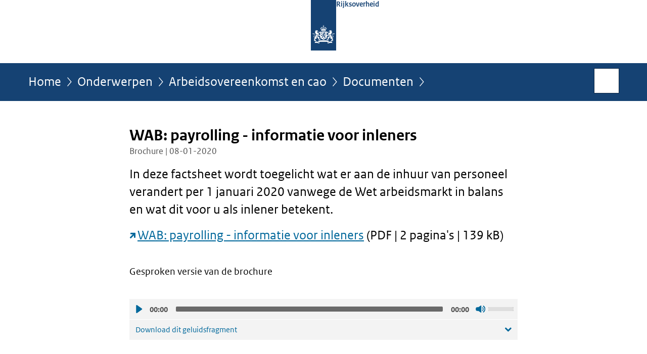

--- FILE ---
content_type: text/html;charset=UTF-8
request_url: https://www.rijksoverheid.nl/onderwerpen/arbeidsovereenkomst-en-cao/documenten/brochures/2019/10/04/wab-payroll-inlener
body_size: 4350
content:
<!doctype html>

<html class="no-js" xml:lang="nl-NL" lang="nl-NL">
    <!-- Version: 2025.16.2 -->
<head>
  <meta charset="UTF-8"/>
  <meta name="description" content="In deze factsheet wordt toegelicht wat er aan de inhuur van personeel verandert per 1 januari 2020 vanwege de Wet arbeidsmarkt in balans en wat dit voor u als inlener betekent.  WAB: payrolling - informatie voor inleners (PDF | 2 pagina&apos;s | 139 kB)"/>
<meta name="DCTERMS.description" content="In deze factsheet wordt toegelicht wat er aan de inhuur van personeel verandert per 1 januari 2020 vanwege de Wet arbeidsmarkt in balans en wat dit voor u als inlener betekent.  WAB: payrolling - informatie voor inleners (PDF | 2 pagina&apos;s | 139 kB)"/>
<meta property="og:image" content="https://www.rijksoverheid.nl/binaries/small/content/gallery/rijksoverheid/channel-afbeeldingen/logos/facebook.png"/>
<title>WAB: payrolling - informatie voor inleners | Brochure | Rijksoverheid.nl</title>
<meta name="DCTERMS.title" content="WAB: payrolling - informatie voor inleners - Brochure - Rijksoverheid.nl"/>
<meta property="og:title" content="WAB: payrolling - informatie voor inleners"/>
<meta property="og:description" content="In deze factsheet wordt toegelicht wat er aan de inhuur van personeel verandert per 1 januari 2020 vanwege de Wet arbeidsmarkt in balans en wat dit voor u als inlener betekent.  WAB: payrolling - informatie voor inleners (PDF | 2 pagina&apos;s | 139 kB)"/>
<meta property="og:type" content="website"/>
<meta property="og:url" content="https://www.rijksoverheid.nl/documenten/brochures/2019/10/04/wab-payroll-inlener"/>
<link rel="canonical" href="https://www.rijksoverheid.nl/documenten/brochures/2019/10/04/wab-payroll-inlener"/>
<meta name="viewport" content="width=device-width, initial-scale=1"/>
<meta name="DCTERMS.language" title="XSD.language" content="nl-NL"/>
      <meta name="DCTERMS.creator" title="RIJKSOVERHEID.Organisatie" content="Ministerie van Sociale Zaken en Werkgelegenheid"/>
      <meta name="DCTERMS.identifier" title="XSD.anyURI" content="https://www.rijksoverheid.nl/onderwerpen/arbeidsovereenkomst-en-cao/documenten/brochures/2019/10/04/wab-payroll-inlener"/>

    <meta name="DCTERMS.available" title="DCTERMS.Period" content="start=2019-10-04;"/>
    <meta name="DCTERMS.modified" title="XSD.dateTime" content="2022-06-20T13:40"/>
    <meta name="DCTERMS.issued" title="XSD.dateTime" content="2020-01-08T09:31"/>
    <meta name="DCTERMS.spatial" title="OVERHEID.Koninkrijksdeel" content="Nederland"/>
        <meta name="DCTERMS.publisher" title="RIJKSOVERHEID.Organisatie" content="Ministerie van Algemene Zaken"/>
    <meta name="DCTERMS.rights" content="CC0 1.0 Universal"/>
    <meta name="DCTERMS.rightsHolder" title="RIJKSOVERHEID.Organisatie" content="Ministerie van Algemene Zaken"/>
      <!--<meta name="OVERHEID.authority" title="RIJKSOVERHEID.Organisatie" content="Ministerie van Sociale Zaken en Werkgelegenheid"/>-->
      <meta name="DCTERMS.subject" content="Arbeidsovereenkomst en cao"/>
    <meta name="DCTERMS.type" title="RIJKSOVERHEID.Informatietype" content="brochure"/>

    <script nonce="Zjc1MzJiODg1MzhhNDc2MWFjODlmNWE0ZWI4ZjUxNWE=">
          window.dataLayer = window.dataLayer || [];
          window.dataLayer.push({
            "page_type": "Document voorlooppagina",
            "ftg_type": "call to action pagina",
            "subjects": "Arbeidsovereenkomst en cao",
            "country": "Nederland",
            "issued": "2020-01-08T09:31:00.000+01:00",
            "last_published": "2022-06-20T13:40:07.619+02:00",
            "update": "2019-10-04T09:06:00.000+02:00",
            "publisher": "Ministerie van Sociale Zaken en Werkgelegenheid",
            "language": "nl-NL",
            "uuid": "a1aaa32c-426a-419a-a172-5d3662f377fc",
            "search_category": "",
            "search_keyword": "",
            "search_count": ""
          });
        </script>
      <link rel="shortcut icon" href="/binaries/content/assets/rijksoverheid/iconen/favicon.ico" type="image/x-icon"/>
<link rel="icon" sizes="192x192" href="/binaries/content/assets/rijksoverheid/iconen/touch-icon.png"/>
<link rel="apple-touch-icon" href="/binaries/content/assets/rijksoverheid/iconen/apple-touch-icon.png"/>
<link rel="stylesheet" href="/webfiles/1750011834072/presentation/responsive.css" type="text/css" media="all"/>
<link rel="preload" href="/webfiles/1750011834072/presentation/responsive.css" as="style" >

<link rel="stylesheet" href="/webfiles/1750011834072/presentation/themes/logoblauw.css" type="text/css" media="all"/>
    <link rel="preload" href="/binaries/content/gallery/rijksoverheid/channel-afbeeldingen/logos/beeldmerk-rijksoverheid-desktop.svg" as="image">
<link rel="preload" href="/webfiles/1750011834072/behaviour/core.js" as="script">

</head>

<body id="government" data-scriptpath="/webfiles/1750011834072/behaviour"
      
        class="portalclass"
      
        data-showsurveybar="true"
        data-surveybody="Help mee {sitenaam} te verbeteren." data-surveyaccept="vul de enquete in" data-surveydecline="Nee, bedankt." data-linktrackingtimer="500" data-hartbeattrackingtimer="0" data-word-counter="true" data-visit-timer="true" 
data-scroll-depth-dim-id="1"
data-scroll-depth-marks="0;25;50;75;100"
data-cookieinfourl="cookies" data-cookiebody="{sitenaam} gebruikt cookies om het gebruik van de website te analyseren en het gebruiksgemak te verbeteren. Lees meer over" data-cookieurltext="cookies" data-stats="publisher:szw;subject:arbeidsovereenkomst en cao|;type:leadingpage;uuid:a1aaa32c-426a-419a-a172-5d3662f377fc;pagetype:document voorlooppagina;ftgtype:transactiestap" 
>
<script nonce="Zjc1MzJiODg1MzhhNDc2MWFjODlmNWE0ZWI4ZjUxNWE=">
          (function(window, document, dataLayerName, id) {
            window[dataLayerName]=window[dataLayerName]||[],window[dataLayerName].push({start:(new Date).getTime(),event:"stg.start"});var scripts=document.getElementsByTagName('script')[0],tags=document.createElement('script');
            function stgCreateCookie(a,b,c){var d="";if(c){var e=new Date;e.setTime(e.getTime()+24*c*60*60*1e3),d="; expires="+e.toUTCString()}document.cookie=a+"="+b+d+"; path=/"}
            var isStgDebug=(window.location.href.match("stg_debug")||document.cookie.match("stg_debug"))&&!window.location.href.match("stg_disable_debug");stgCreateCookie("stg_debug",isStgDebug?1:"",isStgDebug?14:-1);
            var qP=[];dataLayerName!=="dataLayer"&&qP.push("data_layer_name="+dataLayerName),isStgDebug&&qP.push("stg_debug");var qPString=qP.length>0?("?"+qP.join("&")):"";
            tags.async=!0,tags.src="//statistiek.rijksoverheid.nl/containers/"+id+".js"+qPString,scripts.parentNode.insertBefore(tags,scripts);
            !function(a,n,i){a[n]=a[n]||{};for(var c=0;c<i.length;c++)!function(i){a[n][i]=a[n][i]||{},a[n][i].api=a[n][i].api||function(){var a=[].slice.call(arguments,0);"string"==typeof a[0]&&window[dataLayerName].push({event:n+"."+i+":"+a[0],parameters:[].slice.call(arguments,1)})}}(i[c])}(window,"ppms",["tm","cm"]);
          })(window, document, 'dataLayer', 'bf9c05f0-c13f-4e22-80c7-e603d39fc616');
        </script><noscript><iframe src="//statistiek.rijksoverheid.nl/containers/bf9c05f0-c13f-4e22-80c7-e603d39fc616/noscript.html" height="0" width="0" style="display:none;visibility:hidden"></iframe></noscript>
      <div id="mainwrapper">
  <header>

  <div class="skiplinks">
    <a href="#content-wrapper">Ga direct naar inhoud</a>
  </div>

  <div class="logo">
  <div class="logo__wrapper">
    <a href="/" class="logo__link">
          <figure class="logo__figure">
  <img src="/binaries/content/gallery/rijksoverheid/channel-afbeeldingen/logos/beeldmerk-rijksoverheid-desktop.svg" data-fallback="/binaries/content/gallery/rijksoverheid/channel-afbeeldingen/logos/beeldmerk-rijksoverheid-mobiel.svg" alt="Logo Rijksoverheid – Naar de homepage van rijksoverheid.nl" id="logotype"/>
  <figcaption class="logo__text">
    <span class="logo__sender">Rijksoverheid</span>
    </figcaption>
</figure>
</a>
      </div>
</div>
</header>
<div id="navBar">
  <div class="wrapper">
    <nav class="breadCrumbNav" aria-labelledby="breadCrumbNavLabel">
  <span class="assistive" id="breadCrumbNavLabel">U bevindt zich hier:</span>
  <a href="/">Home</a>
      <a href="/onderwerpen">Onderwerpen</a>
      <a href="/onderwerpen/arbeidsovereenkomst-en-cao">Arbeidsovereenkomst en cao</a>
      <a href="/onderwerpen/arbeidsovereenkomst-en-cao/documenten">Documenten</a>
      <span class="assistive" aria-current="page">WAB: payrolling - informatie voor inleners</span>
          </nav>
<div id="searchForm" role="search" class="searchForm" data-search-closed="Open zoekveld" data-search-opened="Start zoeken">
  <form novalidate method="get" action="/zoeken" id="search-form" data-clearcontent="Invoer wissen">
    <label for="search-keyword">Zoeken binnen Rijksoverheid.nl</label>
    <input type="text" id="search-keyword" class="searchInput" name="trefwoord"
      title="Typ hier uw zoektermen" placeholder="Zoeken" />
    <button id="search-submit" class="searchSubmit" name="search-submit" type="submit" 
        title="Start zoeken">
      Zoek</button>
  </form>
</div>
</div>
</div><main id="content-wrapper" tabindex="-1">

  <div class="wrapper">
    <div class="article content">
  <h1 class="download">
      WAB: payrolling - informatie voor inleners</h1>
<p class="article-meta">
  Brochure | 08-01-2020</p><div class="intro"><p>In deze factsheet wordt toegelicht wat er aan de inhuur van personeel verandert per 1 januari 2020 vanwege de Wet arbeidsmarkt in balans en wat dit voor u als inlener betekent.</p>

<p><a href="https://open.overheid.nl/repository/ronl-22ce7963-f55a-4ba4-9075-833471dfb9d0/1/pdf/factsheet%20inlener%20payroll.pdf" class="external" aria-label="WAB: payrolling - informatie voor inleners (opent externe website)">WAB: payrolling - informatie voor inleners</a> (PDF | 2 pagina&#39;s | 139 kB)</p></div>
<p>Gesproken versie van de brochure</p><div id="75cf7274-7f26-4ab7-b47a-7e0baf65efea" class="block-audio-video block">
    <h2 id="h2Identifier-122819092-1051999614" class="assistive">WAB: payrolling - informatie voor werknemers</h2>
    <audio width="770" height="30" style="width:100%;height:100%;" data-playtxt="Afspelen" data-pauzetxt="Pauzeren" data-enablevolume="Geluid aan" data-disablevolume="Geluid uit" preload="metadata" crossorigin="anonymous">
      <source src="//www.rovid.nl/dpc/red/2020/dpc-red-20200123-idiaap8oh-audio.mp3" type="audio/mpeg">
    </audio>

    <div class="collapsiblePanels">
      <div class="panel">
        <h3>
          <button id="aaudiopanel1228190921746889677-toggle" aria-expanded="true" aria-controls="aaudiopanel1228190921746889677">Download dit geluidsfragment</button>
        </h3>
        <div aria-hidden="false" class="panelContent downloads" id="aaudiopanel1228190921746889677" tabindex="-1" >
          <ul>
            <li>
              <a href="//www.rovid.nl/dpc/red/2020/dpc-red-20200123-idiaap8oh-audio.mp3">
                Geluidsfragment in MP3-formaat<span class="meta">
                      Geluidsfragment | 04-10-2019 | 00:09:36 | mp3 | 11,36 MB</span>
              </a>
            </li>
          </ul>
        </div>
      </div>

      </div>
  </div>
<div class="block docs-pubs results">
    <h2>Bijlagen</h2>

    <ul class="common">
      <li>
          <a href="/contact/contactgids/dedicon"
             class="publication">
            <h3>
              Dedicon</h3>

            <p>Dedicon ontwikkelt vormen van &#39;anders lezen&#39;: braille, audio, digitaal en reliëf.</p>
            <p class="meta">
              Contactgegevens</p>

          </a>
        </li>

      <li>
          <a href="/onderwerpen/arbeidsovereenkomst-en-cao/documenten/brochures/2020/01/23/daisy-cd-rom-januari-2020"
             class="publication">
            <h3>
              Daisy cd-rom januari 2020</h3>

            <p>Cd-rom voor blinden en slechtzienden met ingesproken brochures van de Rijksoverheid. Deze cd-rom is gemaakt in samenwerking met ...</p>
            <p class="meta">
              Brochure | 23-01-2020</p>

          </a>
        </li>

      </ul>
  </div>
</div>
<aside>

  <div class="brick belongsTo">
    <h2>Verantwoordelijk</h2>
    <ul>
      <li><a href="/ministeries/ministerie-van-sociale-zaken-en-werkgelegenheid">Ministerie van Sociale Zaken en Werkgelegenheid</a></li>
          </ul>
  </div>
</aside><div id="follow-up">
    <div class="block">
      </div>
  </div>
</div>

</main>
<footer class="site-footer">
  <div class="wrapper">

    <div class="payoff">
          <span>De Rijksoverheid. Voor Nederland</span>
        </div>

      <div class="column">
    <h2>Service</h2>
    <ul>

    <li >
        <a href="/contact">Contact</a>
      </li>
    <li >
        <a href="/abonneren">Abonneren</a>
      </li>
    <li >
        <a href="/rss">RSS</a>
      </li>
    <li >
        <a href="/vacatures">Vacatures</a>
      </li>
    <li >
        <a href="/sitemap">Sitemap</a>
      </li>
    <li >
        <a href="/help">Help</a>
      </li>
    <li >
        <a href="/archief">Archief</a>
      </li>
    </ul>
</div>
<div class="column">
    <h2>Over deze site</h2>
    <ul>

    <li >
        <a href="/over-rijksoverheid-nl">Over Rijksoverheid.nl</a>
      </li>
    <li >
        <a href="/copyright">Copyright</a>
      </li>
    <li >
        <a href="/privacy">Privacy</a>
      </li>
    <li >
        <a href="/cookies">Cookies</a>
      </li>
    <li >
        <a href="/toegankelijkheid">Toegankelijkheid</a>
      </li>
    <li >
        <a href="/opendata">Open data</a>
      </li>
    <li >
        <a href="/kwetsbaarheid-melden">Kwetsbaarheid melden</a>
      </li>
    </ul>
</div>
</div>

  <nav class="languages" aria-labelledby="languageMenuLabel">
    <div class="languages__wrapper">
      <p id="languageMenuLabel" class="languages__label">Deze website in andere talen:</p>
  <ul class="languages__list">
    <li class="languages__list-item selected">
         Nederlands</li>
    <li class="languages__list-item ">
         <a href="https://www.government.nl" class="languages__link" lang="en">English</a>
            </li>
    <li class="languages__list-item ">
         <a href="https://www.gobiernodireino.nl/" class="languages__link" lang="pap">Papiamento</a>
            </li>
    <li class="languages__list-item ">
         <a href="https://www.gobiernudireino.nl/" class="languages__link" lang="pap">Papiamentu</a>
            </li>
    <li class="languages__list-item ">
         <a href="https://www.rijksoverheid.nl/onderwerpen/overheidscommunicatie/nederlandse-gebarentaal" class="languages__link">Nederlandse Gebarentaal</a>
            </li>
    </ul>
</div>
  </nav>
</footer>
</div>

<!--[if (gt IE 10)|!(IE)]><!-->
<script src="/webfiles/1750011834072/behaviour/core.js"></script>
<!--<![endif]-->

<script src="/binaries/content/assets/rijksoverheid/behaviour/rop-page-feedback.min-20230526.js"></script>
</body>
</html>


--- FILE ---
content_type: application/javascript;charset=UTF-8
request_url: https://www.rijksoverheid.nl/webfiles/1750011834072/behaviour/shared-ro/mediaplayer.js
body_size: 49655
content:
/*!
 * MediaElement.js
 * http://www.mediaelementjs.com/
 *
 * Wrapper that mimics native HTML5 MediaElement (audio and video)
 * using a variety of technologies (pure JavaScript, Flash, iframe)
 *
 * Copyright 2010-2017, John Dyer (http://j.hn/)
 * License: MIT
 *
 */
!function e(t,n,i){function a(o,r){if(!n[o]){if(!t[o]){var l=!1;if(!r&&l)return l(o,!0);if(s)return s(o,!0);var d=new Error("Cannot find module '"+o+"'");throw d.code="MODULE_NOT_FOUND",d}var u=n[o]={exports:{}};t[o][0].call(u.exports,(function(e){var n=t[o][1][e];return a(n||e)}),u,u.exports,e,t,n,i)}return n[o].exports}for(var s=!1,o=0;o<i.length;o++)a(i[o]);return a}({1:[function(e,t,n){},{}],2:[function(e,t,n){(function(n){var i,a=void 0!==n?n:"undefined"!=typeof window?window:{},s=e(1);"undefined"!=typeof document?i=document:(i=a["__GLOBAL_DOCUMENT_CACHE@4"])||(i=a["__GLOBAL_DOCUMENT_CACHE@4"]=s),t.exports=i}).call(this,"undefined"!=typeof global?global:"undefined"!=typeof self?self:"undefined"!=typeof window?window:{})},{1:1}],3:[function(e,t,n){(function(e){var n;n="undefined"!=typeof window?window:void 0!==e?e:"undefined"!=typeof self?self:{},t.exports=n}).call(this,"undefined"!=typeof global?global:"undefined"!=typeof self?self:"undefined"!=typeof window?window:{})},{}],4:[function(e,t,n){!function(e){var n=setTimeout;function i(){}function a(e){if("object"!=typeof this)throw new TypeError("Promises must be constructed via new");if("function"!=typeof e)throw new TypeError("not a function");this._state=0,this._handled=!1,this._value=void 0,this._deferreds=[],u(e,this)}function s(e,t){for(;3===e._state;)e=e._value;0!==e._state?(e._handled=!0,a._immediateFn((function(){var n=1===e._state?t.onFulfilled:t.onRejected;if(null!==n){var i;try{i=n(e._value)}catch(e){return void r(t.promise,e)}o(t.promise,i)}else(1===e._state?o:r)(t.promise,e._value)}))):e._deferreds.push(t)}function o(e,t){try{if(t===e)throw new TypeError("A promise cannot be resolved with itself.");if(t&&("object"==typeof t||"function"==typeof t)){var n=t.then;if(t instanceof a)return e._state=3,e._value=t,void l(e);if("function"==typeof n)return void u((i=n,s=t,function(){i.apply(s,arguments)}),e)}e._state=1,e._value=t,l(e)}catch(t){r(e,t)}var i,s}function r(e,t){e._state=2,e._value=t,l(e)}function l(e){2===e._state&&0===e._deferreds.length&&a._immediateFn((function(){e._handled||a._unhandledRejectionFn(e._value)}));for(var t=0,n=e._deferreds.length;t<n;t++)s(e,e._deferreds[t]);e._deferreds=null}function d(e,t,n){this.onFulfilled="function"==typeof e?e:null,this.onRejected="function"==typeof t?t:null,this.promise=n}function u(e,t){var n=!1;try{e((function(e){n||(n=!0,o(t,e))}),(function(e){n||(n=!0,r(t,e))}))}catch(e){if(n)return;n=!0,r(t,e)}}a.prototype.catch=function(e){return this.then(null,e)},a.prototype.then=function(e,t){var n=new this.constructor(i);return s(this,new d(e,t,n)),n},a.all=function(e){var t=Array.prototype.slice.call(e);return new a((function(e,n){if(0===t.length)return e([]);var i=t.length;function a(s,o){try{if(o&&("object"==typeof o||"function"==typeof o)){var r=o.then;if("function"==typeof r)return void r.call(o,(function(e){a(s,e)}),n)}t[s]=o,0==--i&&e(t)}catch(e){n(e)}}for(var s=0;s<t.length;s++)a(s,t[s])}))},a.resolve=function(e){return e&&"object"==typeof e&&e.constructor===a?e:new a((function(t){t(e)}))},a.reject=function(e){return new a((function(t,n){n(e)}))},a.race=function(e){return new a((function(t,n){for(var i=0,a=e.length;i<a;i++)e[i].then(t,n)}))},a._immediateFn="function"==typeof setImmediate&&function(e){setImmediate(e)}||function(e){n(e,0)},a._unhandledRejectionFn=function(e){"undefined"!=typeof console&&console&&console.warn("Possible Unhandled Promise Rejection:",e)},a._setImmediateFn=function(e){a._immediateFn=e},a._setUnhandledRejectionFn=function(e){a._unhandledRejectionFn=e},void 0!==t&&t.exports?t.exports=a:e.Promise||(e.Promise=a)}(this)},{}],5:[function(e,t,n){var i,a;i=this,a=function(){
/*! svg4everybody v2.1.9 | github.com/jonathantneal/svg4everybody */
function e(e,t,n){if(n){var i=document.createDocumentFragment(),a=!t.hasAttribute("viewBox")&&n.getAttribute("viewBox");a&&t.setAttribute("viewBox",a);for(var s=n.cloneNode(!0);s.childNodes.length;)i.appendChild(s.firstChild);e.appendChild(i)}}function t(t){t.onreadystatechange=function(){if(4===t.readyState){var n=t._cachedDocument;n||((n=t._cachedDocument=document.implementation.createHTMLDocument("")).body.innerHTML=t.responseText,t._cachedTarget={}),t._embeds.splice(0).map((function(i){var a=t._cachedTarget[i.id];a||(a=t._cachedTarget[i.id]=n.getElementById(i.id)),e(i.parent,i.svg,a)}))}},t.onreadystatechange()}function n(e){for(var t=e;"svg"!==t.nodeName.toLowerCase()&&(t=t.parentNode););return t}return function(i){var a,s=Object(i),o=window.top!==window.self;a="polyfill"in s?s.polyfill:/\bTrident\/[567]\b|\bMSIE (?:9|10)\.0\b/.test(navigator.userAgent)||(navigator.userAgent.match(/\bEdge\/12\.(\d+)\b/)||[])[1]<10547||(navigator.userAgent.match(/\bAppleWebKit\/(\d+)\b/)||[])[1]<537||/\bEdge\/.(\d+)\b/.test(navigator.userAgent)&&o;var r={},l=window.requestAnimationFrame||setTimeout,d=document.getElementsByTagName("use"),u=0;a&&function i(){for(var o=0;o<d.length;){var c=d[o],m=c.parentNode,f=n(m),p=c.getAttribute("xlink:href")||c.getAttribute("href");if(!p&&s.attributeName&&(p=c.getAttribute(s.attributeName)),f&&p){if(a)if(!s.validate||s.validate(p,f,c)){m.removeChild(c);var h=p.split("#"),v=h.shift(),g=h.join("#");if(v.length){var y=r[v];y||((y=r[v]=new XMLHttpRequest).open("GET",v),y.send(),y._embeds=[]),y._embeds.push({parent:m,svg:f,id:g}),t(y)}else e(m,f,document.getElementById(g))}else++o,++u}else++o}(!d.length||d.length-u>0)&&l(i,67)}()}},"object"==typeof t&&t.exports?t.exports=a():i.svg4everybody=a()},{}],6:[function(e,t,n){"use strict";Object.defineProperty(n,"__esModule",{value:!0});var i,a="function"==typeof Symbol&&"symbol"==typeof Symbol.iterator?function(e){return typeof e}:function(e){return e&&"function"==typeof Symbol&&e.constructor===Symbol&&e!==Symbol.prototype?"symbol":typeof e},s=e(8),o=(i=s)&&i.__esModule?i:{default:i},r=e(16),l=e(28);var d={lang:"en",en:r.EN,language:function(){for(var e=arguments.length,t=Array(e),n=0;n<e;n++)t[n]=arguments[n];if(null!=t&&t.length){if("string"!=typeof t[0])throw new TypeError("Language code must be a string value");if(!/^[a-z]{2,3}((\-|_)[a-z]{2})?$/i.test(t[0]))throw new TypeError("Language code must have format 2-3 letters and. optionally, hyphen, underscore followed by 2 more letters");d.lang=t[0],void 0===d[t[0]]?(t[1]=null!==t[1]&&void 0!==t[1]&&"object"===a(t[1])?t[1]:{},d[t[0]]=(0,l.isObjectEmpty)(t[1])?r.EN:t[1]):null!==t[1]&&void 0!==t[1]&&"object"===a(t[1])&&(d[t[0]]=t[1])}return d.lang},t:function(e){var t=arguments.length>1&&void 0!==arguments[1]?arguments[1]:null;if("string"==typeof e&&e.length){var n=void 0,i=void 0,s=d.language(),o=function(e,t,n){return"object"!==(void 0===e?"undefined":a(e))||"number"!=typeof t||"number"!=typeof n?e:[function(){return arguments.length<=1?void 0:arguments[1]},function(){return 1===(arguments.length<=0?void 0:arguments[0])?arguments.length<=1?void 0:arguments[1]:arguments.length<=2?void 0:arguments[2]},function(){return 0===(arguments.length<=0?void 0:arguments[0])||1===(arguments.length<=0?void 0:arguments[0])?arguments.length<=1?void 0:arguments[1]:arguments.length<=2?void 0:arguments[2]},function(){return(arguments.length<=0?void 0:arguments[0])%10==1&&(arguments.length<=0?void 0:arguments[0])%100!=11?arguments.length<=1?void 0:arguments[1]:0!==(arguments.length<=0?void 0:arguments[0])?arguments.length<=2?void 0:arguments[2]:arguments.length<=3?void 0:arguments[3]},function(){return 1===(arguments.length<=0?void 0:arguments[0])||11===(arguments.length<=0?void 0:arguments[0])?arguments.length<=1?void 0:arguments[1]:2===(arguments.length<=0?void 0:arguments[0])||12===(arguments.length<=0?void 0:arguments[0])?arguments.length<=2?void 0:arguments[2]:(arguments.length<=0?void 0:arguments[0])>2&&(arguments.length<=0?void 0:arguments[0])<20?arguments.length<=3?void 0:arguments[3]:arguments.length<=4?void 0:arguments[4]},function(){return 1===(arguments.length<=0?void 0:arguments[0])?arguments.length<=1?void 0:arguments[1]:0===(arguments.length<=0?void 0:arguments[0])||(arguments.length<=0?void 0:arguments[0])%100>0&&(arguments.length<=0?void 0:arguments[0])%100<20?arguments.length<=2?void 0:arguments[2]:arguments.length<=3?void 0:arguments[3]},function(){return(arguments.length<=0?void 0:arguments[0])%10==1&&(arguments.length<=0?void 0:arguments[0])%100!=11?arguments.length<=1?void 0:arguments[1]:(arguments.length<=0?void 0:arguments[0])%10>=2&&((arguments.length<=0?void 0:arguments[0])%100<10||(arguments.length<=0?void 0:arguments[0])%100>=20)?arguments.length<=2?void 0:arguments[2]:[3]},function(){return(arguments.length<=0?void 0:arguments[0])%10==1&&(arguments.length<=0?void 0:arguments[0])%100!=11?arguments.length<=1?void 0:arguments[1]:(arguments.length<=0?void 0:arguments[0])%10>=2&&(arguments.length<=0?void 0:arguments[0])%10<=4&&((arguments.length<=0?void 0:arguments[0])%100<10||(arguments.length<=0?void 0:arguments[0])%100>=20)?arguments.length<=2?void 0:arguments[2]:arguments.length<=3?void 0:arguments[3]},function(){return 1===(arguments.length<=0?void 0:arguments[0])?arguments.length<=1?void 0:arguments[1]:(arguments.length<=0?void 0:arguments[0])>=2&&(arguments.length<=0?void 0:arguments[0])<=4?arguments.length<=2?void 0:arguments[2]:arguments.length<=3?void 0:arguments[3]},function(){return 1===(arguments.length<=0?void 0:arguments[0])?arguments.length<=1?void 0:arguments[1]:(arguments.length<=0?void 0:arguments[0])%10>=2&&(arguments.length<=0?void 0:arguments[0])%10<=4&&((arguments.length<=0?void 0:arguments[0])%100<10||(arguments.length<=0?void 0:arguments[0])%100>=20)?arguments.length<=2?void 0:arguments[2]:arguments.length<=3?void 0:arguments[3]},function(){return(arguments.length<=0?void 0:arguments[0])%100==1?arguments.length<=2?void 0:arguments[2]:(arguments.length<=0?void 0:arguments[0])%100==2?arguments.length<=3?void 0:arguments[3]:(arguments.length<=0?void 0:arguments[0])%100==3||(arguments.length<=0?void 0:arguments[0])%100==4?arguments.length<=4?void 0:arguments[4]:arguments.length<=1?void 0:arguments[1]},function(){return 1===(arguments.length<=0?void 0:arguments[0])?arguments.length<=1?void 0:arguments[1]:2===(arguments.length<=0?void 0:arguments[0])?arguments.length<=2?void 0:arguments[2]:(arguments.length<=0?void 0:arguments[0])>2&&(arguments.length<=0?void 0:arguments[0])<7?arguments.length<=3?void 0:arguments[3]:(arguments.length<=0?void 0:arguments[0])>6&&(arguments.length<=0?void 0:arguments[0])<11?arguments.length<=4?void 0:arguments[4]:arguments.length<=5?void 0:arguments[5]},function(){return 0===(arguments.length<=0?void 0:arguments[0])?arguments.length<=1?void 0:arguments[1]:1===(arguments.length<=0?void 0:arguments[0])?arguments.length<=2?void 0:arguments[2]:2===(arguments.length<=0?void 0:arguments[0])?arguments.length<=3?void 0:arguments[3]:(arguments.length<=0?void 0:arguments[0])%100>=3&&(arguments.length<=0?void 0:arguments[0])%100<=10?arguments.length<=4?void 0:arguments[4]:(arguments.length<=0?void 0:arguments[0])%100>=11?arguments.length<=5?void 0:arguments[5]:arguments.length<=6?void 0:arguments[6]},function(){return 1===(arguments.length<=0?void 0:arguments[0])?arguments.length<=1?void 0:arguments[1]:0===(arguments.length<=0?void 0:arguments[0])||(arguments.length<=0?void 0:arguments[0])%100>1&&(arguments.length<=0?void 0:arguments[0])%100<11?arguments.length<=2?void 0:arguments[2]:(arguments.length<=0?void 0:arguments[0])%100>10&&(arguments.length<=0?void 0:arguments[0])%100<20?arguments.length<=3?void 0:arguments[3]:arguments.length<=4?void 0:arguments[4]},function(){return(arguments.length<=0?void 0:arguments[0])%10==1?arguments.length<=1?void 0:arguments[1]:(arguments.length<=0?void 0:arguments[0])%10==2?arguments.length<=2?void 0:arguments[2]:arguments.length<=3?void 0:arguments[3]},function(){return 11!==(arguments.length<=0?void 0:arguments[0])&&(arguments.length<=0?void 0:arguments[0])%10==1?arguments.length<=1?void 0:arguments[1]:arguments.length<=2?void 0:arguments[2]},function(){return 1===(arguments.length<=0?void 0:arguments[0])?arguments.length<=1?void 0:arguments[1]:(arguments.length<=0?void 0:arguments[0])%10>=2&&(arguments.length<=0?void 0:arguments[0])%10<=4&&((arguments.length<=0?void 0:arguments[0])%100<10||(arguments.length<=0?void 0:arguments[0])%100>=20)?arguments.length<=2?void 0:arguments[2]:arguments.length<=3?void 0:arguments[3]},function(){return 1===(arguments.length<=0?void 0:arguments[0])?arguments.length<=1?void 0:arguments[1]:2===(arguments.length<=0?void 0:arguments[0])?arguments.length<=2?void 0:arguments[2]:8!==(arguments.length<=0?void 0:arguments[0])&&11!==(arguments.length<=0?void 0:arguments[0])?arguments.length<=3?void 0:arguments[3]:arguments.length<=4?void 0:arguments[4]},function(){return 0===(arguments.length<=0?void 0:arguments[0])?arguments.length<=1?void 0:arguments[1]:arguments.length<=2?void 0:arguments[2]},function(){return 1===(arguments.length<=0?void 0:arguments[0])?arguments.length<=1?void 0:arguments[1]:2===(arguments.length<=0?void 0:arguments[0])?arguments.length<=2?void 0:arguments[2]:3===(arguments.length<=0?void 0:arguments[0])?arguments.length<=3?void 0:arguments[3]:arguments.length<=4?void 0:arguments[4]},function(){return 0===(arguments.length<=0?void 0:arguments[0])?arguments.length<=1?void 0:arguments[1]:1===(arguments.length<=0?void 0:arguments[0])?arguments.length<=2?void 0:arguments[2]:arguments.length<=3?void 0:arguments[3]}][n].apply(null,[t].concat(e))};return void 0!==d[s]&&(n=d[s][e],null!==t&&"number"==typeof t&&(i=d[s]["mejs.plural-form"],n=o.apply(null,[n,t,i]))),!n&&d.en&&(n=d.en[e],null!==t&&"number"==typeof t&&(i=d.en["mejs.plural-form"],n=o.apply(null,[n,t,i]))),n=n||e,null!==t&&"number"==typeof t&&(n=n.replace("%1",t)),(0,l.escapeHTML)(n)}return e}};o.default.i18n=d,"undefined"!=typeof mejsL10n&&o.default.i18n.language(mejsL10n.language,mejsL10n.strings),n.default=d},{16:16,28:28,8:8}],7:[function(e,t,n){"use strict";Object.defineProperty(n,"__esModule",{value:!0});var i="function"==typeof Symbol&&"symbol"==typeof Symbol.iterator?function(e){return typeof e}:function(e){return e&&"function"==typeof Symbol&&e.constructor===Symbol&&e!==Symbol.prototype?"symbol":typeof e},a=c(e(3)),s=c(e(2)),o=c(e(8)),r=e(28),l=e(30),d=e(9),u=e(26);function c(e){return e&&e.__esModule?e:{default:e}}var m=function e(t,n,c){var m=this;!function(e,t){if(!(e instanceof t))throw new TypeError("Cannot call a class as a function")}(this,e);var f=this;c=Array.isArray(c)?c:null,f.defaults={renderers:[],fakeNodeName:"div",pluginPath:"build/",iconSprite:"mejs-controls.svg",shimScriptAccess:"sameDomain"},n=Object.assign(f.defaults,n),f.mediaElement=s.default.createElement(n.fakeNodeName);var p=t,h=!1;if("string"==typeof t?f.mediaElement.originalNode=s.default.getElementById(t):(f.mediaElement.originalNode=t,p=t.id),void 0===f.mediaElement.originalNode||null===f.mediaElement.originalNode)return null;f.mediaElement.options=n,p=p||"mejs_"+Math.random().toString().slice(2),f.mediaElement.originalNode.setAttribute("id",p+"_from_mejs");var v=f.mediaElement.originalNode.tagName.toLowerCase();["video","audio"].indexOf(v)>-1&&!f.mediaElement.originalNode.getAttribute("preload")&&f.mediaElement.originalNode.setAttribute("preload","none"),f.mediaElement.originalNode.setAttribute("tabindex",-1),f.mediaElement.originalNode.parentNode.insertBefore(f.mediaElement,f.mediaElement.originalNode),f.mediaElement.appendChild(f.mediaElement.originalNode);var g=function(e,t){if("https:"===a.default.location.protocol&&0===e.indexOf("http:")&&u.IS_IOS&&o.default.html5media.mediaTypes.indexOf(t)>-1){var n=new XMLHttpRequest;n.onreadystatechange=function(){if(4===this.readyState&&200===this.status){var t=(a.default.URL||a.default.webkitURL).createObjectURL(this.response);return f.mediaElement.originalNode.setAttribute("src",t),t}return e},n.open("GET",e),n.responseType="blob",n.send()}return e},y=void 0;if(null!==c)y=c;else if(null!==f.mediaElement.originalNode)switch(y=[],f.mediaElement.originalNode.nodeName.toLowerCase()){case"iframe":y.push({type:"",src:f.mediaElement.originalNode.getAttribute("src")});break;case"audio":case"video":var b=f.mediaElement.originalNode.children.length,j=f.mediaElement.originalNode.getAttribute("src");if(j){var E=f.mediaElement.originalNode,S=(0,l.formatType)(j,E.getAttribute("type"));y.push({type:S,src:g(j,S)})}for(var w=0;w<b;w++){var x=f.mediaElement.originalNode.children[w];if("source"===x.tagName.toLowerCase()){var k=x.getAttribute("src"),P=(0,l.formatType)(k,x.getAttribute("type"));y.push({type:P,src:g(k,P)})}}}f.mediaElement.id=p,f.mediaElement.renderers={},f.mediaElement.events={},f.mediaElement.promises=[],f.mediaElement.renderer=null,f.mediaElement.rendererName=null,f.mediaElement.changeRenderer=function(e,t){var n=m,i=Object.keys(t[0]).length>2?t[0]:t[0].src;if(void 0!==n.mediaElement.renderer&&null!==n.mediaElement.renderer&&n.mediaElement.renderer.name===e)return n.mediaElement.renderer.pause(),n.mediaElement.renderer.stop&&n.mediaElement.renderer.stop(),n.mediaElement.renderer.show(),n.mediaElement.renderer.setSrc(i),!0;void 0!==n.mediaElement.renderer&&null!==n.mediaElement.renderer&&(n.mediaElement.renderer.pause(),n.mediaElement.renderer.stop&&n.mediaElement.renderer.stop(),n.mediaElement.renderer.hide());var a=n.mediaElement.renderers[e],s=null;if(null!=a)return a.show(),a.setSrc(i),n.mediaElement.renderer=a,n.mediaElement.rendererName=e,!0;for(var o=n.mediaElement.options.renderers.length?n.mediaElement.options.renderers:d.renderer.order,r=0,l=o.length;r<l;r++){var u=o[r];if(u===e){s=d.renderer.renderers[u];var c=Object.assign(s.options,n.mediaElement.options);return(a=s.create(n.mediaElement,c,t)).name=e,n.mediaElement.renderers[s.name]=a,n.mediaElement.renderer=a,n.mediaElement.rendererName=e,a.show(),!0}}return!1},f.mediaElement.setSize=function(e,t){void 0!==f.mediaElement.renderer&&null!==f.mediaElement.renderer&&f.mediaElement.renderer.setSize(e,t)},f.mediaElement.generateError=function(e,t){e=e||"",t=Array.isArray(t)?t:[];var n=(0,r.createEvent)("error",f.mediaElement);n.message=e,n.urls=t,f.mediaElement.dispatchEvent(n),h=!0};var C=o.default.html5media.properties,T=o.default.html5media.methods,_=function(e,t,n,i){var a=e[t];Object.defineProperty(e,t,{get:function(){return n.apply(e,[a])},set:function(t){return a=i.apply(e,[t])}})},A=function(e){if("src"!==e){var t=""+e.substring(0,1).toUpperCase()+e.substring(1),n=function(){return void 0!==f.mediaElement.renderer&&null!==f.mediaElement.renderer&&"function"==typeof f.mediaElement.renderer["get"+t]?f.mediaElement.renderer["get"+t]():null},i=function(e){void 0!==f.mediaElement.renderer&&null!==f.mediaElement.renderer&&"function"==typeof f.mediaElement.renderer["set"+t]&&f.mediaElement.renderer["set"+t](e)};_(f.mediaElement,e,n,i),f.mediaElement["get"+t]=n,f.mediaElement["set"+t]=i}},N=function(){return void 0!==f.mediaElement.renderer&&null!==f.mediaElement.renderer?f.mediaElement.renderer.getSrc():null},L=function(e){var t=[];if("string"==typeof e)t.push({src:e,type:e?(0,l.getTypeFromFile)(e):""});else if("object"===(void 0===e?"undefined":i(e))&&void 0!==e.src){var n=(0,l.absolutizeUrl)(e.src),a=e.type,s=Object.assign(e,{src:n,type:""!==a&&null!=a||!n?a:(0,l.getTypeFromFile)(n)});t.push(s)}else if(Array.isArray(e))for(var o=0,u=e.length;o<u;o++){var c=(0,l.absolutizeUrl)(e[o].src),m=e[o].type,p=Object.assign(e[o],{src:c,type:""!==m&&null!=m||!c?m:(0,l.getTypeFromFile)(c)});t.push(p)}var h=d.renderer.select(t,f.mediaElement.options.renderers.length?f.mediaElement.options.renderers:[]),v=void 0;if(f.mediaElement.paused||null==f.mediaElement.src||""===f.mediaElement.src||(f.mediaElement.pause(),v=(0,r.createEvent)("pause",f.mediaElement),f.mediaElement.dispatchEvent(v)),f.mediaElement.originalNode.src=t[0].src||"",null!==h||!t[0].src)return!(null==t[0].src||""===t[0].src)?f.mediaElement.changeRenderer(h.rendererName,t):null;f.mediaElement.generateError("No renderer found",t)},F=function(e,t){try{if("play"!==e||"native_dash"!==f.mediaElement.rendererName&&"native_hls"!==f.mediaElement.rendererName&&"vimeo_iframe"!==f.mediaElement.rendererName)return f.mediaElement.renderer[e](t);var n=f.mediaElement.renderer[e](t);return n&&"function"==typeof n.then&&n.catch((function(){f.mediaElement.paused&&setTimeout((function(){var e=f.mediaElement.renderer.play();void 0!==e&&e.catch((function(){f.mediaElement.renderer.paused||f.mediaElement.renderer.pause()}))}),150)})),n}catch(e){throw f.mediaElement.generateError(e,y),e}},I=function(e){f.mediaElement[e]=function(){for(var t=arguments.length,n=Array(t),i=0;i<t;i++)n[i]=arguments[i];return void 0!==f.mediaElement.renderer&&null!==f.mediaElement.renderer&&"function"==typeof f.mediaElement.renderer[e]?f.mediaElement.promises.length?Promise.all(f.mediaElement.promises).then((function(){return F(e,n)})).catch((function(e){return f.mediaElement.generateError(e,y),Promise.reject(e)})):F(e,n):null}};_(f.mediaElement,"src",N,L),f.mediaElement.getSrc=N,f.mediaElement.setSrc=L;for(var M=0,O=C.length;M<O;M++)A(C[M]);for(var D=0,H=T.length;D<H;D++)I(T[D]);return f.mediaElement.addEventListener=function(e,t){f.mediaElement.events[e]=f.mediaElement.events[e]||[],f.mediaElement.events[e].push(t)},f.mediaElement.removeEventListener=function(e,t){if(!e)return f.mediaElement.events={},!0;var n=f.mediaElement.events[e];if(!n)return!0;if(!t)return f.mediaElement.events[e]=[],!0;for(var i=0;i<n.length;i++)if(n[i]===t)return f.mediaElement.events[e].splice(i,1),!0;return!1},f.mediaElement.dispatchEvent=function(e){var t=f.mediaElement.events[e.type];if(t)for(var n=0;n<t.length;n++)t[n].apply(null,[e])},f.mediaElement.destroy=function(){var e=f.mediaElement.originalNode.cloneNode(!0),t=f.mediaElement.parentElement;e.removeAttribute("id"),e.remove(),f.mediaElement.remove(),t.appendChild(e)},y.length&&(f.mediaElement.src=y),f.mediaElement.promises.length?Promise.all(f.mediaElement.promises).then((function(){f.mediaElement.options.success&&f.mediaElement.options.success(f.mediaElement,f.mediaElement.originalNode)})).catch((function(){h&&f.mediaElement.options.error&&f.mediaElement.options.error(f.mediaElement,f.mediaElement.originalNode)})):(f.mediaElement.options.success&&f.mediaElement.options.success(f.mediaElement,f.mediaElement.originalNode),h&&f.mediaElement.options.error&&f.mediaElement.options.error(f.mediaElement,f.mediaElement.originalNode)),f.mediaElement};a.default.MediaElement=m,o.default.MediaElement=m,n.default=m},{2:2,26:26,28:28,3:3,30:30,8:8,9:9}],8:[function(e,t,n){"use strict";Object.defineProperty(n,"__esModule",{value:!0});var i,a=e(3);var s={version:"5.0.5",html5media:{properties:["volume","src","currentTime","muted","duration","paused","ended","buffered","error","networkState","readyState","seeking","seekable","currentSrc","preload","bufferedBytes","bufferedTime","initialTime","startOffsetTime","defaultPlaybackRate","playbackRate","played","autoplay","loop","controls"],readOnlyProperties:["duration","paused","ended","buffered","error","networkState","readyState","seeking","seekable"],methods:["load","play","pause","canPlayType"],events:["loadstart","durationchange","loadedmetadata","loadeddata","progress","canplay","canplaythrough","suspend","abort","error","emptied","stalled","play","playing","pause","waiting","seeking","seeked","timeupdate","ended","ratechange","volumechange"],mediaTypes:["audio/mp3","audio/ogg","audio/oga","audio/wav","audio/x-wav","audio/wave","audio/x-pn-wav","audio/mpeg","audio/mp4","video/mp4","video/webm","video/ogg","video/ogv"]}};((i=a)&&i.__esModule?i:{default:i}).default.mejs=s,n.default=s},{3:3}],9:[function(e,t,n){"use strict";Object.defineProperty(n,"__esModule",{value:!0}),n.renderer=void 0;var i,a="function"==typeof Symbol&&"symbol"==typeof Symbol.iterator?function(e){return typeof e}:function(e){return e&&"function"==typeof Symbol&&e.constructor===Symbol&&e!==Symbol.prototype?"symbol":typeof e},s=function(){function e(e,t){for(var n=0;n<t.length;n++){var i=t[n];i.enumerable=i.enumerable||!1,i.configurable=!0,"value"in i&&(i.writable=!0),Object.defineProperty(e,i.key,i)}}return function(t,n,i){return n&&e(t.prototype,n),i&&e(t,i),t}}(),o=e(8),r=(i=o)&&i.__esModule?i:{default:i};var l=function(){function e(){!function(e,t){if(!(e instanceof t))throw new TypeError("Cannot call a class as a function")}(this,e),this.renderers={},this.order=[]}return s(e,[{key:"add",value:function(e){if(void 0===e.name)throw new TypeError("renderer must contain at least `name` property");this.renderers[e.name]=e,this.order.push(e.name)}},{key:"select",value:function(e){var t=arguments.length>1&&void 0!==arguments[1]?arguments[1]:[],n=t.length;if(t=t.length?t:this.order,!n){var i=[/^(html5|native)/i,/^flash/i,/iframe$/i],a=function(e){for(var t=0,n=i.length;t<n;t++)if(i[t].test(e))return t;return i.length};t.sort((function(e,t){return a(e)-a(t)}))}for(var s=0,o=t.length;s<o;s++){var r=t[s],l=this.renderers[r];if(null!=l)for(var d=0,u=e.length;d<u;d++)if("function"==typeof l.canPlayType&&"string"==typeof e[d].type&&l.canPlayType(e[d].type))return{rendererName:l.name,src:e[d].src}}return null}},{key:"order",set:function(e){if(!Array.isArray(e))throw new TypeError("order must be an array of strings.");this._order=e},get:function(){return this._order}},{key:"renderers",set:function(e){if(null!==e&&"object"!==(void 0===e?"undefined":a(e)))throw new TypeError("renderers must be an array of objects.");this._renderers=e},get:function(){return this._renderers}}]),e}(),d=n.renderer=new l;r.default.Renderers=d},{8:8}],10:[function(e,t,n){"use strict";var i=f(e(3)),a=f(e(2)),s=f(e(6)),o=e(17),r=f(o),l=function(e){if(e&&e.__esModule)return e;var t={};if(null!=e)for(var n in e)Object.prototype.hasOwnProperty.call(e,n)&&(t[n]=e[n]);return t.default=e,t}(e(26)),d=e(28),u=e(27),c=e(30),m=e(29);function f(e){return e&&e.__esModule?e:{default:e}}Object.assign(o.config,{usePluginFullScreen:!0,fullscreenText:null,useFakeFullscreen:!1}),Object.assign(r.default.prototype,{isFullScreen:!1,isNativeFullScreen:!1,isInIframe:!1,isPluginClickThroughCreated:!1,fullscreenMode:"",containerSizeTimeout:null,buildfullscreen:function(e){if(e.isVideo){e.isInIframe=i.default.location!==i.default.parent.location,e.detectFullscreenMode();var t=this,n=(0,d.isString)(t.options.fullscreenText)?t.options.fullscreenText:s.default.t("mejs.fullscreen"),o=a.default.createElement("div");if(o.className=t.options.classPrefix+"button "+t.options.classPrefix+"fullscreen-button",o.innerHTML=(0,m.generateControlButton)(t.id,n,n,""+t.media.options.iconSprite,["icon-fullscreen","icon-unfullscreen"],""+t.options.classPrefix),t.addControlElement(o,"fullscreen"),o.addEventListener("click",(function(){l.HAS_TRUE_NATIVE_FULLSCREEN&&l.IS_FULLSCREEN||e.isFullScreen?e.exitFullScreen():e.enterFullScreen()})),e.fullscreenBtn=o,t.options.keyActions.push({keys:[70],action:function(e,t,n,i){i.ctrlKey||void 0!==e.enterFullScreen&&(e.isFullScreen?e.exitFullScreen():e.enterFullScreen())}}),t.exitFullscreenCallback=function(n){var i=n.which||n.keyCode||0;t.options.enableKeyboard&&27===i&&(l.HAS_TRUE_NATIVE_FULLSCREEN&&l.IS_FULLSCREEN||t.isFullScreen)&&e.exitFullScreen()},t.globalBind("keydown",t.exitFullscreenCallback),t.normalHeight=0,t.normalWidth=0,l.HAS_TRUE_NATIVE_FULLSCREEN){e.globalBind(l.FULLSCREEN_EVENT_NAME,(function(){e.isFullScreen&&(l.isFullScreen()?(e.isNativeFullScreen=!0,e.setControlsSize()):(e.isNativeFullScreen=!1,e.exitFullScreen()))}))}}},cleanfullscreen:function(e){e.exitFullScreen(),e.globalUnbind("keydown",e.exitFullscreenCallback)},detectFullscreenMode:function(){var e=this,t=null!==e.media.rendererName&&/(native|html5)/i.test(e.media.rendererName),n="";return l.HAS_TRUE_NATIVE_FULLSCREEN&&t?n="native-native":l.HAS_TRUE_NATIVE_FULLSCREEN&&!t?n="plugin-native":e.usePluginFullScreen&&l.SUPPORT_POINTER_EVENTS&&(n="plugin-click"),e.fullscreenMode=n,n},enterFullScreen:function(){var e=this,t=null!==e.media.rendererName&&/(html5|native)/i.test(e.media.rendererName),n=getComputedStyle(e.getElement(e.container));if(e.isVideo)if(!1===e.options.useFakeFullscreen&&(l.IS_IOS||l.IS_SAFARI)&&l.HAS_IOS_FULLSCREEN&&"function"==typeof e.media.originalNode.webkitEnterFullscreen&&e.media.originalNode.canPlayType((0,c.getTypeFromFile)(e.media.getSrc())))e.media.originalNode.webkitEnterFullscreen();else{if((0,u.addClass)(a.default.documentElement,e.options.classPrefix+"fullscreen"),(0,u.addClass)(e.getElement(e.container),e.options.classPrefix+"container-fullscreen"),e.normalHeight=parseFloat(n.height),e.normalWidth=parseFloat(n.width),"native-native"!==e.fullscreenMode&&"plugin-native"!==e.fullscreenMode||(l.requestFullScreen(e.getElement(e.container)),e.isInIframe&&setTimeout((function t(){if(e.isNativeFullScreen){var n=i.default.innerWidth||a.default.documentElement.clientWidth||a.default.body.clientWidth,s=screen.width;Math.abs(s-n)>.002*s?e.exitFullScreen():setTimeout(t,500)}}),1e3)),e.getElement(e.container).style.width="100%",e.getElement(e.container).style.height="100%",e.containerSizeTimeout=setTimeout((function(){e.getElement(e.container).style.width="100%",e.getElement(e.container).style.height="100%",e.setControlsSize()}),500),t)e.node.style.width="100%",e.node.style.height="100%";else for(var s=e.getElement(e.container).querySelectorAll("embed, object, video"),o=s.length,r=0;r<o;r++)s[r].style.width="100%",s[r].style.height="100%";e.options.setDimensions&&"function"==typeof e.media.setSize&&e.media.setSize(screen.width,screen.height);for(var m=e.getElement(e.layers).children,f=m.length,p=0;p<f;p++)m[p].style.width="100%",m[p].style.height="100%";e.fullscreenBtn&&((0,u.removeClass)(e.fullscreenBtn,e.options.classPrefix+"fullscreen"),(0,u.addClass)(e.fullscreenBtn,e.options.classPrefix+"unfullscreen")),e.setControlsSize(),e.isFullScreen=!0;var h=Math.min(screen.width/e.width,screen.height/e.height),v=e.getElement(e.container).querySelector("."+e.options.classPrefix+"captions-text");v&&(v.style.fontSize=100*h+"%",v.style.lineHeight="normal",e.getElement(e.container).querySelector("."+e.options.classPrefix+"captions-position").style.bottom=(screen.height-e.normalHeight)/2-e.getElement(e.controls).offsetHeight/2+h+15+"px");var g=(0,d.createEvent)("enteredfullscreen",e.getElement(e.container));e.getElement(e.container).dispatchEvent(g)}},exitFullScreen:function(){var e=this,t=null!==e.media.rendererName&&/(native|html5)/i.test(e.media.rendererName);if(e.isVideo){if(clearTimeout(e.containerSizeTimeout),l.HAS_TRUE_NATIVE_FULLSCREEN&&(l.IS_FULLSCREEN||e.isFullScreen)&&l.cancelFullScreen(),(0,u.removeClass)(a.default.documentElement,e.options.classPrefix+"fullscreen"),(0,u.removeClass)(e.getElement(e.container),e.options.classPrefix+"container-fullscreen"),e.options.setDimensions){if(e.getElement(e.container).style.width=e.normalWidth+"px",e.getElement(e.container).style.height=e.normalHeight+"px",t)e.node.style.width=e.normalWidth+"px",e.node.style.height=e.normalHeight+"px";else for(var n=e.getElement(e.container).querySelectorAll("embed, object, video"),i=n.length,s=0;s<i;s++)n[s].style.width=e.normalWidth+"px",n[s].style.height=e.normalHeight+"px";"function"==typeof e.media.setSize&&e.media.setSize(e.normalWidth,e.normalHeight);for(var o=e.getElement(e.layers).children,r=o.length,c=0;c<r;c++)o[c].style.width=e.normalWidth+"px",o[c].style.height=e.normalHeight+"px"}e.fullscreenBtn&&((0,u.removeClass)(e.fullscreenBtn,e.options.classPrefix+"unfullscreen"),(0,u.addClass)(e.fullscreenBtn,e.options.classPrefix+"fullscreen")),e.setControlsSize(),e.isFullScreen=!1;var m=e.getElement(e.container).querySelector("."+e.options.classPrefix+"captions-text");m&&(m.style.fontSize="",m.style.lineHeight="",e.getElement(e.container).querySelector("."+e.options.classPrefix+"captions-position").style.bottom="");var f=(0,d.createEvent)("exitedfullscreen",e.getElement(e.container));e.getElement(e.container).dispatchEvent(f)}}})},{17:17,2:2,26:26,27:27,28:28,29:29,3:3,30:30,6:6}],11:[function(e,t,n){"use strict";var i=u(e(2)),a=e(17),s=u(a),o=u(e(6)),r=e(28),l=e(27),d=e(29);function u(e){return e&&e.__esModule?e:{default:e}}Object.assign(a.config,{playText:null,pauseText:null}),Object.assign(s.default.prototype,{buildplaypause:function(e,t,n,a){var s=this,u=s.options,c=(0,r.isString)(u.playText)?u.playText:o.default.t("mejs.play"),m=(0,r.isString)(u.pauseText)?u.pauseText:o.default.t("mejs.pause"),f=i.default.createElement("div");f.className=s.options.classPrefix+"button "+s.options.classPrefix+"playpause-button "+s.options.classPrefix+"play",f.innerHTML=(0,d.generateControlButton)(s.id,m,c,""+s.media.options.iconSprite,["icon-play","icon-pause","icon-replay"],""+s.options.classPrefix),f.addEventListener("click",(function(){s.paused?s.play():s.pause()}));var p=f.querySelector("button");function h(e){(0,l.removeClass)(f,s.options.classPrefix+"play"),(0,l.removeClass)(f,s.options.classPrefix+"replay"),(0,l.removeClass)(f,s.options.classPrefix+"pause"),"play"===e?((0,l.addClass)(f,s.options.classPrefix+"pause"),p.setAttribute("title",m),p.setAttribute("aria-label",m)):"pse"===e?((0,l.addClass)(f,s.options.classPrefix+"play"),p.setAttribute("title",c),p.setAttribute("aria-label",c)):((0,l.addClass)(f,s.options.classPrefix+"replay"),p.setAttribute("title",c),p.setAttribute("aria-label",c))}s.addControlElement(f,"playpause"),h("pse"),a.addEventListener("loadedmetadata",(function(){-1===a.rendererName.indexOf("flash")&&h("pse")})),a.addEventListener("play",(function(){h("play")})),a.addEventListener("playing",(function(){h("play")})),a.addEventListener("pause",(function(){h("pse")})),a.addEventListener("ended",(function(){e.options.loop||setTimeout((function(){h("replay")}),0)}))}})},{17:17,2:2,27:27,28:28,29:29,6:6}],12:[function(e,t,n){"use strict";var i=u(e(2)),a=e(17),s=u(a),o=u(e(6)),r=e(26),l=e(32),d=e(27);function u(e){return e&&e.__esModule?e:{default:e}}Object.assign(a.config,{enableProgressTooltip:!0,useSmoothHover:!0,forceLive:!1}),Object.assign(s.default.prototype,{buildprogress:function(e,t,n,a){var s=0,u=!1,c=!1,m=this,f=e.options.autoRewind,p=e.options.enableProgressTooltip?'<span class="'+m.options.classPrefix+'time-float"><span class="'+m.options.classPrefix+'time-float-current">00:00</span><span class="'+m.options.classPrefix+'time-float-corner"></span></span>':"",h=i.default.createElement("div");h.className=m.options.classPrefix+"time-rail",h.innerHTML='<span class="'+m.options.classPrefix+"time-total "+m.options.classPrefix+'time-slider"><span class="'+m.options.classPrefix+'time-buffering"></span><span class="'+m.options.classPrefix+'time-loaded"></span><span class="'+m.options.classPrefix+'time-current"></span><span class="'+m.options.classPrefix+'time-hovered no-hover"></span><span class="'+m.options.classPrefix+'time-handle"><span class="'+m.options.classPrefix+'time-handle-content"></span></span>'+p+"</span>",m.addControlElement(h,"progress"),m.options.keyActions.push({keys:[37,227],action:function(e){if(!isNaN(e.duration)&&e.duration>0){e.isVideo&&(e.showControls(),e.startControlsTimer());var t=e.getElement(e.container).querySelector("."+m.options.classPrefix+"time-total");t&&t.focus();var n=Math.max(e.currentTime-e.options.defaultSeekBackwardInterval(e),0);e.paused||e.pause(),setTimeout((function(){e.setCurrentTime(n)}),0),setTimeout((function(){e.play()}),0)}}},{keys:[39,228],action:function(e){if(!isNaN(e.duration)&&e.duration>0){e.isVideo&&(e.showControls(),e.startControlsTimer());var t=e.getElement(e.container).querySelector("."+m.options.classPrefix+"time-total");t&&t.focus();var n=Math.min(e.currentTime+e.options.defaultSeekForwardInterval(e),e.duration);e.paused||e.pause(),setTimeout((function(){e.setCurrentTime(n)}),0),setTimeout((function(){e.play()}),0)}}}),m.rail=t.querySelector("."+m.options.classPrefix+"time-rail"),m.total=t.querySelector("."+m.options.classPrefix+"time-total"),m.loaded=t.querySelector("."+m.options.classPrefix+"time-loaded"),m.current=t.querySelector("."+m.options.classPrefix+"time-current"),m.handle=t.querySelector("."+m.options.classPrefix+"time-handle"),m.timefloat=t.querySelector("."+m.options.classPrefix+"time-float"),m.timefloatcurrent=t.querySelector("."+m.options.classPrefix+"time-float-current"),m.slider=t.querySelector("."+m.options.classPrefix+"time-slider"),m.hovered=t.querySelector("."+m.options.classPrefix+"time-hovered"),m.buffer=t.querySelector("."+m.options.classPrefix+"time-buffering"),m.newTime=0,m.forcedHandlePause=!1,m.setTransformStyle=function(e,t){e.style.transform=t,e.style.webkitTransform=t,e.style.MozTransform=t,e.style.msTransform=t,e.style.OTransform=t},m.buffer.style.display="none";var v=function(t){var n=getComputedStyle(m.total),i=(0,d.offset)(m.total),a=m.total.offsetWidth,s=void 0!==n.webkitTransform?"webkitTransform":void 0!==n.mozTransform?"mozTransform ":void 0!==n.oTransform?"oTransform":void 0!==n.msTransform?"msTransform":"transform",o="WebKitCSSMatrix"in window?"WebKitCSSMatrix":"MSCSSMatrix"in window?"MSCSSMatrix":"CSSMatrix"in window?"CSSMatrix":void 0,c=0,f=0,p=0,h=void 0;if(h=t.originalEvent&&t.originalEvent.changedTouches?t.originalEvent.changedTouches[0].pageX:t.changedTouches?t.changedTouches[0].pageX:t.pageX,m.getDuration()){if(h<i.left?h=i.left:h>a+i.left&&(h=a+i.left),c=(p=h-i.left)/a,m.newTime=c*m.getDuration(),u&&null!==m.getCurrentTime()&&m.newTime.toFixed(4)!==m.getCurrentTime().toFixed(4)&&(m.setCurrentRailHandle(m.newTime),m.updateCurrent(m.newTime)),!r.IS_IOS&&!r.IS_ANDROID){if(p<0&&(p=0),m.options.useSmoothHover&&null!==o&&void 0!==window[o]){var v=new window[o](getComputedStyle(m.handle)[s]).m41,g=p/parseFloat(getComputedStyle(m.total).width)-v/parseFloat(getComputedStyle(m.total).width);m.hovered.style.left=v+"px",m.setTransformStyle(m.hovered,"scaleX("+g+")"),m.hovered.setAttribute("pos",p),g>=0?(0,d.removeClass)(m.hovered,"negative"):(0,d.addClass)(m.hovered,"negative")}if(m.timefloat){var y=m.timefloat.offsetWidth/2,b=mejs.Utils.offset(m.getElement(m.container)),j=getComputedStyle(m.timefloat);f=h-b.left<m.timefloat.offsetWidth?y:h-b.left>=m.getElement(m.container).offsetWidth-y?m.total.offsetWidth-y:p,(0,d.hasClass)(m.getElement(m.container),m.options.classPrefix+"long-video")&&(f+=parseFloat(j.marginLeft)/2+m.timefloat.offsetWidth/2),m.timefloat.style.left=f+"px",m.timefloatcurrent.innerHTML=(0,l.secondsToTimeCode)(m.newTime,e.options.alwaysShowHours,e.options.showTimecodeFrameCount,e.options.framesPerSecond,e.options.secondsDecimalLength,e.options.timeFormat),m.timefloat.style.display="block"}}}else r.IS_IOS||r.IS_ANDROID||!m.timefloat||(f=m.timefloat.offsetWidth+a>=m.getElement(m.container).offsetWidth?m.timefloat.offsetWidth/2:0,m.timefloat.style.left=f+"px",m.timefloat.style.left=f+"px",m.timefloat.style.display="block")},g=function(){new Date-s>=1e3&&m.play()};m.slider.addEventListener("focus",(function(){e.options.autoRewind=!1})),m.slider.addEventListener("blur",(function(){e.options.autoRewind=f})),m.slider.addEventListener("keydown",(function(t){if(new Date-s>=1e3&&(c=m.paused),m.options.enableKeyboard&&m.options.keyActions.length){var n=t.which||t.keyCode||0,i=m.getDuration(),o=e.options.defaultSeekForwardInterval(a),l=e.options.defaultSeekBackwardInterval(a),d=m.getCurrentTime(),u=m.getElement(m.container).querySelector("."+m.options.classPrefix+"volume-slider");if(38===n||40===n){u&&(u.style.display="block"),m.isVideo&&(m.showControls(),m.startControlsTimer());var f=38===n?Math.min(m.volume+.1,1):Math.max(m.volume-.1,0),p=f<=0;return m.setVolume(f),void m.setMuted(p)}switch(u&&(u.style.display="none"),n){case 37:m.getDuration()!==1/0&&(d-=l);break;case 39:m.getDuration()!==1/0&&(d+=o);break;case 36:d=0;break;case 35:d=i;break;case 13:case 32:return void(r.IS_FIREFOX&&(m.paused?m.play():m.pause()));default:return}d=d<0||isNaN(d)?0:d>=i?i:Math.floor(d),s=new Date,c||e.pause(),setTimeout((function(){m.setCurrentTime(d)}),0),d<m.getDuration()&&!c&&setTimeout(g,1100),e.showControls(),t.preventDefault(),t.stopPropagation()}}));var y=["mousedown","touchstart"];m.slider.addEventListener("dragstart",(function(){return!1}));for(var b=0,j=y.length;b<j;b++)m.slider.addEventListener(y[b],(function(e){if(m.forcedHandlePause=!1,m.getDuration()!==1/0&&(1===e.which||0===e.which)){m.paused||(m.pause(),m.forcedHandlePause=!0),u=!0,v(e);for(var t=["mouseup","touchend"],n=0,i=t.length;n<i;n++)m.getElement(m.container).addEventListener(t[n],(function(e){var t=e.target;(t===m.slider||t.closest("."+m.options.classPrefix+"time-slider"))&&v(e)}));m.globalBind("mouseup.dur touchend.dur",(function(){u&&null!==m.getCurrentTime()&&m.newTime.toFixed(4)!==m.getCurrentTime().toFixed(4)&&(m.setCurrentTime(m.newTime),m.setCurrentRailHandle(m.newTime),m.updateCurrent(m.newTime)),m.forcedHandlePause&&(m.slider.focus(),m.play()),m.forcedHandlePause=!1,u=!1,m.timefloat&&(m.timefloat.style.display="none")}))}}),!(!r.SUPPORT_PASSIVE_EVENT||"touchstart"!==y[b])&&{passive:!0});m.slider.addEventListener("mouseenter",(function(e){e.target===m.slider&&m.getDuration()!==1/0&&(m.getElement(m.container).addEventListener("mousemove",(function(e){var t=e.target;(t===m.slider||t.closest("."+m.options.classPrefix+"time-slider"))&&v(e)})),!m.timefloat||r.IS_IOS||r.IS_ANDROID||(m.timefloat.style.display="block"),m.hovered&&!r.IS_IOS&&!r.IS_ANDROID&&m.options.useSmoothHover&&(0,d.removeClass)(m.hovered,"no-hover"))})),m.slider.addEventListener("mouseleave",(function(){m.getDuration()!==1/0&&(u||(m.timefloat&&(m.timefloat.style.display="none"),m.hovered&&m.options.useSmoothHover&&(0,d.addClass)(m.hovered,"no-hover")))})),m.broadcastCallback=function(n){var s,r,d,u,c=t.querySelector("."+m.options.classPrefix+"broadcast");if(m.options.forceLive||m.getDuration()===1/0){if(!c&&m.options.forceLive){var f=i.default.createElement("span");f.className=m.options.classPrefix+"broadcast",f.innerText=o.default.t("mejs.live-broadcast"),m.slider.style.display="none",m.rail.appendChild(f)}}else c&&(m.slider.style.display="",c.remove()),e.setProgressRail(n),m.forcedHandlePause||e.setCurrentRail(n),s=m.getCurrentTime(),r=o.default.t("mejs.time-slider"),d=(0,l.secondsToTimeCode)(s,e.options.alwaysShowHours,e.options.showTimecodeFrameCount,e.options.framesPerSecond,e.options.secondsDecimalLength,e.options.timeFormat),u=m.getDuration(),m.slider.setAttribute("role","slider"),m.slider.tabIndex=0,a.paused?(m.slider.setAttribute("aria-label",r),m.slider.setAttribute("aria-valuemin",0),m.slider.setAttribute("aria-valuemax",isNaN(u)?0:u),m.slider.setAttribute("aria-valuenow",s),m.slider.setAttribute("aria-valuetext",d)):(m.slider.removeAttribute("aria-label"),m.slider.removeAttribute("aria-valuemin"),m.slider.removeAttribute("aria-valuemax"),m.slider.removeAttribute("aria-valuenow"),m.slider.removeAttribute("aria-valuetext"))},a.addEventListener("progress",m.broadcastCallback),a.addEventListener("timeupdate",m.broadcastCallback),a.addEventListener("play",(function(){m.buffer.style.display="none"})),a.addEventListener("playing",(function(){m.buffer.style.display="none"})),a.addEventListener("seeking",(function(){m.buffer.style.display=""})),a.addEventListener("seeked",(function(){m.buffer.style.display="none"})),a.addEventListener("pause",(function(){m.buffer.style.display="none"})),a.addEventListener("waiting",(function(){m.buffer.style.display=""})),a.addEventListener("loadeddata",(function(){m.buffer.style.display=""})),a.addEventListener("canplay",(function(){m.buffer.style.display="none"})),a.addEventListener("error",(function(){m.buffer.style.display="none"})),m.getElement(m.container).addEventListener("controlsresize",(function(t){m.getDuration()!==1/0&&(e.setProgressRail(t),m.forcedHandlePause||e.setCurrentRail(t))}))},cleanprogress:function(e,t,n,i){i.removeEventListener("progress",e.broadcastCallback),i.removeEventListener("timeupdate",e.broadcastCallback),e.rail&&e.rail.remove()},setProgressRail:function(e){var t=this,n=void 0!==e?e.detail.target||e.target:t.media,i=null;n&&n.buffered&&n.buffered.length>0&&n.buffered.end&&t.getDuration()?i=n.buffered.end(n.buffered.length-1)/t.getDuration():n&&void 0!==n.bytesTotal&&n.bytesTotal>0&&void 0!==n.bufferedBytes?i=n.bufferedBytes/n.bytesTotal:e&&e.lengthComputable&&0!==e.total&&(i=e.loaded/e.total),null!==i&&(i=Math.min(1,Math.max(0,i)),t.loaded&&t.setTransformStyle(t.loaded,"scaleX("+i+")"))},setCurrentRailHandle:function(e){this.setCurrentRailMain(this,e)},setCurrentRail:function(){this.setCurrentRailMain(this)},setCurrentRailMain:function(e,t){if(void 0!==e.getCurrentTime()&&e.getDuration()){var n=void 0===t?e.getCurrentTime():t;if(e.total&&e.handle){var i=parseFloat(getComputedStyle(e.total).width),a=Math.round(i*n/e.getDuration()),s=a-Math.round(e.handle.offsetWidth/2);if(s=s<0?0:s,e.setTransformStyle(e.current,"scaleX("+a/i+")"),e.setTransformStyle(e.handle,"translateX("+s+"px)"),e.options.useSmoothHover&&!(0,d.hasClass)(e.hovered,"no-hover")){var o=parseInt(e.hovered.getAttribute("pos"),10),r=(o=isNaN(o)?0:o)/i-s/i;e.hovered.style.left=s+"px",e.setTransformStyle(e.hovered,"scaleX("+r+")"),r>=0?(0,d.removeClass)(e.hovered,"negative"):(0,d.addClass)(e.hovered,"negative")}}}}})},{17:17,2:2,26:26,27:27,32:32,6:6}],13:[function(e,t,n){"use strict";var i=l(e(2)),a=e(17),s=l(a),o=e(32),r=e(27);function l(e){return e&&e.__esModule?e:{default:e}}Object.assign(a.config,{duration:0,timeAndDurationSeparator:"<span> | </span>"}),Object.assign(s.default.prototype,{buildcurrent:function(e,t,n,a){var s=this,r=i.default.createElement("div");r.className=s.options.classPrefix+"time",r.setAttribute("role","timer"),r.setAttribute("aria-live","off"),r.innerHTML='<span class="'+s.options.classPrefix+'currenttime">'+(0,o.secondsToTimeCode)(0,e.options.alwaysShowHours,e.options.showTimecodeFrameCount,e.options.framesPerSecond,e.options.secondsDecimalLength,e.options.timeFormat)+"</span>",s.addControlElement(r,"current"),e.updateCurrent(),s.updateTimeCallback=function(){s.controlsAreVisible&&e.updateCurrent()},a.addEventListener("timeupdate",s.updateTimeCallback)},cleancurrent:function(e,t,n,i){i.removeEventListener("timeupdate",e.updateTimeCallback)},buildduration:function(e,t,n,a){var s=this;if(t.lastChild.querySelector("."+s.options.classPrefix+"currenttime"))t.querySelector("."+s.options.classPrefix+"time").innerHTML+=s.options.timeAndDurationSeparator+'<span class="'+s.options.classPrefix+'duration">'+(0,o.secondsToTimeCode)(s.options.duration,s.options.alwaysShowHours,s.options.showTimecodeFrameCount,s.options.framesPerSecond,s.options.secondsDecimalLength,s.options.timeFormat)+"</span>";else{t.querySelector("."+s.options.classPrefix+"currenttime")&&(0,r.addClass)(t.querySelector("."+s.options.classPrefix+"currenttime").parentNode,s.options.classPrefix+"currenttime-container");var l=i.default.createElement("div");l.className=s.options.classPrefix+"time "+s.options.classPrefix+"duration-container",l.innerHTML='<span class="'+s.options.classPrefix+'duration">'+(0,o.secondsToTimeCode)(s.options.duration,s.options.alwaysShowHours,s.options.showTimecodeFrameCount,s.options.framesPerSecond,s.options.secondsDecimalLength,s.options.timeFormat)+"</span>",s.addControlElement(l,"duration")}s.updateDurationCallback=function(){s.controlsAreVisible&&e.updateDuration()},a.addEventListener("timeupdate",s.updateDurationCallback)},cleanduration:function(e,t,n,i){i.removeEventListener("timeupdate",e.updateDurationCallback)},updateCurrent:function(){var e=this,t=e.getCurrentTime();isNaN(t)&&(t=0);var n=(0,o.secondsToTimeCode)(t,e.options.alwaysShowHours,e.options.showTimecodeFrameCount,e.options.framesPerSecond,e.options.secondsDecimalLength,e.options.timeFormat);n.length>5?(0,r.addClass)(e.getElement(e.container),e.options.classPrefix+"long-video"):(0,r.removeClass)(e.getElement(e.container),e.options.classPrefix+"long-video"),e.getElement(e.controls).querySelector("."+e.options.classPrefix+"currenttime")&&(e.getElement(e.controls).querySelector("."+e.options.classPrefix+"currenttime").innerText=n)},updateDuration:function(){var e=this,t=e.getDuration();void 0!==e.media&&(isNaN(t)||t===1/0||t<0)&&(e.media.duration=e.options.duration=t=0),e.options.duration>0&&(t=e.options.duration);var n=(0,o.secondsToTimeCode)(t,e.options.alwaysShowHours,e.options.showTimecodeFrameCount,e.options.framesPerSecond,e.options.secondsDecimalLength,e.options.timeFormat);n.length>5?(0,r.addClass)(e.getElement(e.container),e.options.classPrefix+"long-video"):(0,r.removeClass)(e.getElement(e.container),e.options.classPrefix+"long-video"),e.getElement(e.controls).querySelector("."+e.options.classPrefix+"duration")&&t>0&&(e.getElement(e.controls).querySelector("."+e.options.classPrefix+"duration").innerHTML=n)}})},{17:17,2:2,27:27,32:32}],14:[function(e,t,n){"use strict";var i=m(e(2)),a=m(e(8)),s=m(e(6)),o=e(17),r=m(o),l=e(32),d=e(28),u=e(27),c=e(29);function m(e){return e&&e.__esModule?e:{default:e}}Object.assign(o.config,{startLanguage:"",tracksText:null,chaptersText:null,tracksAriaLive:!1,hideCaptionsButtonWhenEmpty:!0,toggleCaptionsButtonWhenOnlyOne:!1,slidesSelector:""}),Object.assign(r.default.prototype,{hasChapters:!1,buildtracks:function(e,t,n,a){if(this.findTracks(),e.tracks.length||e.trackFiles&&0!==!e.trackFiles.length){var o=this,r=o.options.tracksAriaLive?' role="log" aria-live="assertive" aria-atomic="false"':"",l=(0,d.isString)(o.options.tracksText)?o.options.tracksText:s.default.t("mejs.captions-subtitles"),m=(0,d.isString)(o.options.chaptersText)?o.options.chaptersText:s.default.t("mejs.captions-chapters"),f=null===e.trackFiles?e.tracks.length:e.trackFiles.length;if(o.domNode.textTracks)for(var p=o.domNode.textTracks.length-1;p>=0;p--)o.domNode.textTracks[p].mode="hidden";o.cleartracks(e),e.captions=i.default.createElement("div"),e.captions.className=o.options.classPrefix+"captions-layer "+o.options.classPrefix+"layer",e.captions.innerHTML='<div class="'+o.options.classPrefix+"captions-position "+o.options.classPrefix+'captions-position-hover"'+r+'><span class="'+o.options.classPrefix+'captions-text"></span></div>',e.captions.style.display="none",n.insertBefore(e.captions,n.firstChild),e.captionsText=e.captions.querySelector("."+o.options.classPrefix+"captions-text"),e.captionsButton=i.default.createElement("div"),e.captionsButton.className=o.options.classPrefix+"button "+o.options.classPrefix+"captions-button",e.captionsButton.innerHTML=(0,c.generateControlButton)(o.id,l,l,""+o.media.options.iconSprite,["icon-captions"],""+o.options.classPrefix)+'<div class="'+o.options.classPrefix+"captions-selector "+o.options.classPrefix+'offscreen"><ul class="'+o.options.classPrefix+'captions-selector-list"><li class="'+o.options.classPrefix+'captions-selector-list-item"><input type="radio" class="'+o.options.classPrefix+'captions-selector-input" name="'+e.id+'_captions" id="'+e.id+'_captions_none" value="none" checked disabled><label class="'+o.options.classPrefix+"captions-selector-label "+o.options.classPrefix+'captions-selected" for="'+e.id+'_captions_none">'+s.default.t("mejs.none")+"</label></li></ul></div>",o.addControlElement(e.captionsButton,"tracks"),e.captionsButton.querySelector("."+o.options.classPrefix+"captions-selector-input").disabled=!1,e.chaptersButton=i.default.createElement("div"),e.chaptersButton.className=o.options.classPrefix+"button "+o.options.classPrefix+"chapters-button",e.chaptersButton.innerHTML=(0,c.generateControlButton)(o.id,m,m,""+o.media.options.iconSprite,["icon-chapters"],""+o.options.classPrefix)+'<div class="'+o.options.classPrefix+"chapters-selector "+o.options.classPrefix+'offscreen"><ul class="'+o.options.classPrefix+'chapters-selector-list"></ul></div>';for(var h=0,v=0;v<f;v++){var g=e.tracks[v].kind;e.tracks[v].src.trim()&&("subtitles"===g||"captions"===g?h++:"chapters"!==g||t.querySelector("."+o.options.classPrefix+"chapter-selector")||e.captionsButton.parentNode.insertBefore(e.chaptersButton,e.captionsButton))}e.trackToLoad=-1,e.selectedTrack=null,e.isLoadingTrack=!1;for(var y=0;y<f;y++){var b=e.tracks[y].kind;!e.tracks[y].src.trim()||"subtitles"!==b&&"captions"!==b||e.addTrackButton(e.tracks[y].trackId,e.tracks[y].srclang,e.tracks[y].label)}e.loadNextTrack();var j=["mouseenter","focusin"],E=["mouseleave","focusout"];if(o.options.toggleCaptionsButtonWhenOnlyOne&&1===h)e.captionsButton.addEventListener("click",(function(t){var n="none";null===e.selectedTrack&&(n=e.tracks[0].trackId);var i=t.keyCode||t.which;e.setTrack(n,void 0!==i)}));else{for(var S=e.captionsButton.querySelectorAll("."+o.options.classPrefix+"captions-selector-label"),w=e.captionsButton.querySelectorAll("input[type=radio]"),x=0,k=j.length;x<k;x++)e.captionsButton.addEventListener(j[x],(function(){(0,u.removeClass)(this.querySelector("."+o.options.classPrefix+"captions-selector"),o.options.classPrefix+"offscreen")}));for(var P=0,C=E.length;P<C;P++)e.captionsButton.addEventListener(E[P],(function(){(0,u.addClass)(this.querySelector("."+o.options.classPrefix+"captions-selector"),o.options.classPrefix+"offscreen")}));for(var T=0,_=w.length;T<_;T++)w[T].addEventListener("click",(function(t){var n=t.keyCode||t.which;e.setTrack(this.value,void 0!==n)}));for(var A=0,N=S.length;A<N;A++)S[A].addEventListener("click",(function(e){var t=(0,u.siblings)(this,(function(e){return"INPUT"===e.tagName}))[0],n=(0,d.createEvent)("click",t);t.dispatchEvent(n),e.preventDefault()}));e.captionsButton.addEventListener("keydown",(function(e){e.stopPropagation()}))}for(var L=0,F=j.length;L<F;L++)e.chaptersButton.addEventListener(j[L],(function(){this.querySelector("."+o.options.classPrefix+"chapters-selector-list").children.length&&(0,u.removeClass)(this.querySelector("."+o.options.classPrefix+"chapters-selector"),o.options.classPrefix+"offscreen")}));for(var I=0,M=E.length;I<M;I++)e.chaptersButton.addEventListener(E[I],(function(){(0,u.addClass)(this.querySelector("."+o.options.classPrefix+"chapters-selector"),o.options.classPrefix+"offscreen")}));e.chaptersButton.addEventListener("keydown",(function(e){e.stopPropagation()})),e.options.alwaysShowControls?(0,u.addClass)(e.getElement(e.container).querySelector("."+o.options.classPrefix+"captions-position"),o.options.classPrefix+"captions-position-hover"):(e.getElement(e.container).addEventListener("controlsshown",(function(){(0,u.addClass)(e.getElement(e.container).querySelector("."+o.options.classPrefix+"captions-position"),o.options.classPrefix+"captions-position-hover")})),e.getElement(e.container).addEventListener("controlshidden",(function(){a.paused||(0,u.removeClass)(e.getElement(e.container).querySelector("."+o.options.classPrefix+"captions-position"),o.options.classPrefix+"captions-position-hover")}))),a.addEventListener("timeupdate",(function(){e.displayCaptions()})),""!==e.options.slidesSelector&&(e.slidesContainer=i.default.querySelectorAll(e.options.slidesSelector),a.addEventListener("timeupdate",(function(){e.displaySlides()})))}},cleartracks:function(e){e&&(e.captions&&e.captions.remove(),e.chapters&&e.chapters.remove(),e.captionsText&&e.captionsText.remove(),e.captionsButton&&e.captionsButton.remove(),e.chaptersButton&&e.chaptersButton.remove())},rebuildtracks:function(){var e=this;e.findTracks(),e.buildtracks(e,e.getElement(e.controls),e.getElement(e.layers),e.media)},findTracks:function(){var e=this,t=null===e.trackFiles?e.node.querySelectorAll("track"):e.trackFiles,n=t.length;e.tracks=[];for(var i=0;i<n;i++){var a=t[i],s=a.getAttribute("srclang").toLowerCase()||"",o=e.id+"_track_"+i+"_"+a.getAttribute("kind")+"_"+s;e.tracks.push({trackId:o,srclang:s,src:a.getAttribute("src"),kind:a.getAttribute("kind"),label:a.getAttribute("label")||"",entries:[],isLoaded:!1})}},setTrack:function(e,t){for(var n=this,i=n.captionsButton.querySelectorAll('input[type="radio"]'),a=n.captionsButton.querySelectorAll("."+n.options.classPrefix+"captions-selected"),s=n.captionsButton.querySelector('input[value="'+e+'"]'),o=0,r=i.length;o<r;o++)i[o].checked=!1;for(var l=0,c=a.length;l<c;l++)(0,u.removeClass)(a[l],n.options.classPrefix+"captions-selected");s.checked=!0;for(var m=(0,u.siblings)(s,(function(e){return(0,u.hasClass)(e,n.options.classPrefix+"captions-selector-label")})),f=0,p=m.length;f<p;f++)(0,u.addClass)(m[f],n.options.classPrefix+"captions-selected");if("none"===e)n.selectedTrack=null,(0,u.removeClass)(n.captionsButton,n.options.classPrefix+"captions-enabled");else for(var h=0,v=n.tracks.length;h<v;h++){var g=n.tracks[h];if(g.trackId===e){null===n.selectedTrack&&(0,u.addClass)(n.captionsButton,n.options.classPrefix+"captions-enabled"),n.selectedTrack=g,n.captions.setAttribute("lang",n.selectedTrack.srclang),n.displayCaptions();break}}var y=(0,d.createEvent)("captionschange",n.media);y.detail.caption=n.selectedTrack,n.media.dispatchEvent(y),t||setTimeout((function(){n.getElement(n.container).focus()}),500)},loadNextTrack:function(){var e=this;e.trackToLoad++,e.trackToLoad<e.tracks.length?(e.isLoadingTrack=!0,e.loadTrack(e.trackToLoad)):(e.isLoadingTrack=!1,e.checkForTracks())},loadTrack:function(e){var t=this,n=t.tracks[e];void 0===n||void 0===n.src&&""===n.src||(0,u.ajax)(n.src,"text",(function(e){n.entries="string"==typeof e&&/<tt\s+xml/gi.exec(e)?a.default.TrackFormatParser.dfxp.parse(e):a.default.TrackFormatParser.webvtt.parse(e),n.isLoaded=!0,t.enableTrackButton(n),t.loadNextTrack(),"slides"===n.kind?t.setupSlides(n):"chapters"!==n.kind||t.hasChapters||(t.drawChapters(n),t.hasChapters=!0)}),(function(){t.removeTrackButton(n.trackId),t.loadNextTrack()}))},enableTrackButton:function(e){var t=this,n=e.srclang,o=i.default.getElementById(""+e.trackId);if(o){var r=e.label;""===r&&(r=s.default.t(a.default.language.codes[n])||n),o.disabled=!1;for(var l=(0,u.siblings)(o,(function(e){return(0,u.hasClass)(e,t.options.classPrefix+"captions-selector-label")})),c=0,m=l.length;c<m;c++)l[c].innerHTML=r;if(t.options.startLanguage===n){o.checked=!0;var f=(0,d.createEvent)("click",o);o.dispatchEvent(f)}}},removeTrackButton:function(e){var t=i.default.getElementById(""+e);if(t){var n=t.closest("li");n&&n.remove()}},addTrackButton:function(e,t,n){var i=this;""===n&&(n=s.default.t(a.default.language.codes[t])||t),i.captionsButton.querySelector("ul").innerHTML+='<li class="'+i.options.classPrefix+'captions-selector-list-item"><input type="radio" class="'+i.options.classPrefix+'captions-selector-input" name="'+i.id+'_captions" id="'+e+'" value="'+e+'" disabled><label class="'+i.options.classPrefix+'captions-selector-label"for="'+e+'">'+n+" (loading)</label></li>"},checkForTracks:function(){var e=this,t=!1;if(e.options.hideCaptionsButtonWhenEmpty){for(var n=0,i=e.tracks.length;n<i;n++){var a=e.tracks[n].kind;if(("subtitles"===a||"captions"===a)&&e.tracks[n].isLoaded){t=!0;break}}e.captionsButton.style.display=t?"":"none",e.setControlsSize()}},displayCaptions:function(){if(void 0!==this.tracks){var e=this,t=e.selectedTrack;if(null!==t&&t.isLoaded){var n=e.searchTrackPosition(t.entries,e.media.currentTime);if(n>-1){var a=t.entries[n].text;return"function"==typeof e.options.captionTextPreprocessor&&(a=e.options.captionTextPreprocessor(a)),e.captionsText.innerHTML=function(e){var t=i.default.createElement("div");t.innerHTML=e;for(var n=t.getElementsByTagName("script"),a=n.length;a--;)n[a].remove();for(var s=t.getElementsByTagName("*"),o=0,r=s.length;o<r;o++)for(var l=s[o].attributes,d=Array.prototype.slice.call(l),u=0,c=d.length;u<c;u++)d[u].name.startsWith("on")||d[u].value.startsWith("javascript")?s[o].remove():"style"===d[u].name&&s[o].removeAttribute(d[u].name);return t.innerHTML}(a),e.captionsText.className=e.options.classPrefix+"captions-text "+(t.entries[n].identifier||""),e.captions.style.display="",void(e.captions.style.height="0px")}e.captions.style.display="none"}else e.captions.style.display="none"}},setupSlides:function(e){var t=this;t.slides=e,t.slides.entries.imgs=[t.slides.entries.length],t.showSlide(0)},showSlide:function(e){var t=this,n=this;if(void 0!==n.tracks&&void 0!==n.slidesContainer){var a=n.slides.entries[e].text,s=n.slides.entries[e].imgs;if(void 0===s||void 0===s.fadeIn){var o=i.default.createElement("img");o.src=a,o.addEventListener("load",(function(){var e=t,i=(0,u.siblings)(e,(function(e){return i(e)}));e.style.display="none",n.slidesContainer.innerHTML+=e.innerHTML,(0,u.fadeIn)(n.slidesContainer.querySelector(o));for(var a=0,s=i.length;a<s;a++)(0,u.fadeOut)(i[a],400)})),n.slides.entries[e].imgs=s=o}else if(!(0,u.visible)(s)){var r=(0,u.siblings)(self,(function(e){return r(e)}));(0,u.fadeIn)(n.slidesContainer.querySelector(s));for(var l=0,d=r.length;l<d;l++)(0,u.fadeOut)(r[l])}}},displaySlides:function(){var e=this;if(void 0!==this.slides){var t=e.slides,n=e.searchTrackPosition(t.entries,e.media.currentTime);n>-1&&e.showSlide(n)}},drawChapters:function(e){var t=this,n=e.entries.length;if(n){t.chaptersButton.querySelector("ul").innerHTML="";for(var i=0;i<n;i++)t.chaptersButton.querySelector("ul").innerHTML+='<li class="'+t.options.classPrefix+'chapters-selector-list-item" role="menuitemcheckbox" aria-live="polite" aria-disabled="false" aria-checked="false"><input type="radio" class="'+t.options.classPrefix+'captions-selector-input" name="'+t.id+'_chapters" id="'+t.id+"_chapters_"+i+'" value="'+e.entries[i].start+'" disabled><label class="'+t.options.classPrefix+'chapters-selector-label"for="'+t.id+"_chapters_"+i+'">'+e.entries[i].text+"</label></li>";for(var a=t.chaptersButton.querySelectorAll('input[type="radio"]'),s=t.chaptersButton.querySelectorAll("."+t.options.classPrefix+"chapters-selector-label"),o=0,r=a.length;o<r;o++)a[o].disabled=!1,a[o].checked=!1,a[o].addEventListener("click",(function(e){var n=t.chaptersButton.querySelectorAll("li"),i=(0,u.siblings)(this,(function(e){return(0,u.hasClass)(e,t.options.classPrefix+"chapters-selector-label")}))[0];this.checked=!0,this.parentNode.setAttribute("aria-checked",!0),(0,u.addClass)(i,t.options.classPrefix+"chapters-selected"),(0,u.removeClass)(t.chaptersButton.querySelector("."+t.options.classPrefix+"chapters-selected"),t.options.classPrefix+"chapters-selected");for(var a=0,s=n.length;a<s;a++)n[a].setAttribute("aria-checked",!1);void 0===(e.keyCode||e.which)&&setTimeout((function(){t.getElement(t.container).focus()}),500),t.media.setCurrentTime(parseFloat(this.value)),t.media.paused&&t.media.play()}));for(var l=0,c=s.length;l<c;l++)s[l].addEventListener("click",(function(e){var t=(0,u.siblings)(this,(function(e){return"INPUT"===e.tagName}))[0],n=(0,d.createEvent)("click",t);t.dispatchEvent(n),e.preventDefault()}))}},searchTrackPosition:function(e,t){for(var n=0,i=e.length-1,a=void 0,s=void 0,o=void 0;n<=i;){if(s=e[a=n+i>>1].start,o=e[a].stop,t>=s&&t<o)return a;s<t?n=a+1:s>t&&(i=a-1)}return-1}}),a.default.language={codes:{af:"mejs.afrikaans",sq:"mejs.albanian",ar:"mejs.arabic",be:"mejs.belarusian",bg:"mejs.bulgarian",ca:"mejs.catalan",zh:"mejs.chinese","zh-cn":"mejs.chinese-simplified","zh-tw":"mejs.chines-traditional",hr:"mejs.croatian",cs:"mejs.czech",da:"mejs.danish",nl:"mejs.dutch",en:"mejs.english",et:"mejs.estonian",fl:"mejs.filipino",fi:"mejs.finnish",fr:"mejs.french",gl:"mejs.galician",de:"mejs.german",el:"mejs.greek",ht:"mejs.haitian-creole",iw:"mejs.hebrew",hi:"mejs.hindi",hu:"mejs.hungarian",is:"mejs.icelandic",id:"mejs.indonesian",ga:"mejs.irish",it:"mejs.italian",ja:"mejs.japanese",ko:"mejs.korean",lv:"mejs.latvian",lt:"mejs.lithuanian",mk:"mejs.macedonian",ms:"mejs.malay",mt:"mejs.maltese",no:"mejs.norwegian",fa:"mejs.persian",pl:"mejs.polish",pt:"mejs.portuguese",ro:"mejs.romanian",ru:"mejs.russian",sr:"mejs.serbian",sk:"mejs.slovak",sl:"mejs.slovenian",es:"mejs.spanish",sw:"mejs.swahili",sv:"mejs.swedish",tl:"mejs.tagalog",th:"mejs.thai",tr:"mejs.turkish",uk:"mejs.ukrainian",vi:"mejs.vietnamese",cy:"mejs.welsh",yi:"mejs.yiddish"}},a.default.TrackFormatParser={webvtt:{pattern:/^((?:[0-9]{1,2}:)?[0-9]{2}:[0-9]{2}([,.][0-9]{1,3})?) --\> ((?:[0-9]{1,2}:)?[0-9]{2}:[0-9]{2}([,.][0-9]{3})?)(.*)$/,parse:function(e){for(var t=e.split(/\r?\n/),n=[],i=void 0,a=void 0,s=void 0,o=0,r=t.length;o<r;o++){if((i=this.pattern.exec(t[o]))&&o<t.length){for(o-1>=0&&""!==t[o-1]&&(s=t[o-1]),a=t[++o],o++;""!==t[o]&&o<t.length;)a=a+"\n"+t[o],o++;a=null===a?"":a.trim().replace(/(\b(https?|ftp|file):\/\/[-A-Z0-9+&@#\/%?=~_|!:,.;]*[-A-Z0-9+&@#\/%=~_|])/gi,"<a href='$1' target='_blank'>$1</a>"),n.push({identifier:s,start:0===(0,l.convertSMPTEtoSeconds)(i[1])?.2:(0,l.convertSMPTEtoSeconds)(i[1]),stop:(0,l.convertSMPTEtoSeconds)(i[3]),text:a,settings:i[5]})}s=""}return n}},dfxp:{parse:function(e){var t=i.default.adoptNode((new DOMParser).parseFromString(e,"application/xml").documentElement).querySelector("div"),n=t.querySelectorAll("p"),a=i.default.getElementById(t.getAttribute("style")),s=[],o=void 0;if(a){a.removeAttribute("id");var r=a.attributes;if(r.length){o={};for(var d=0,u=r.length;d<u;d++)o[r[d].name.split(":")[1]]=r[d].value}}for(var c=0,m=n.length;c<m;c++){var f=void 0,p={start:null,stop:null,style:null,text:null};if(n[c].getAttribute("begin")&&(p.start=(0,l.convertSMPTEtoSeconds)(n[c].getAttribute("begin"))),!p.start&&n[c-1].getAttribute("end")&&(p.start=(0,l.convertSMPTEtoSeconds)(n[c-1].getAttribute("end"))),n[c].getAttribute("end")&&(p.stop=(0,l.convertSMPTEtoSeconds)(n[c].getAttribute("end"))),!p.stop&&n[c+1].getAttribute("begin")&&(p.stop=(0,l.convertSMPTEtoSeconds)(n[c+1].getAttribute("begin"))),o)for(var h in f="",o)f+=h+": "+o[h]+";";f&&(p.style=f),0===p.start&&(p.start=.2),p.text=n[c].innerHTML.trim().replace(/(\b(https?|ftp|file):\/\/[-A-Z0-9+&@#\/%?=~_| !:, .; ]*[-A-Z0-9+&@#\/%=~_|])/gi,"<a href='$1' target='_blank'>$1</a>"),s.push(p)}return s}}}},{17:17,2:2,27:27,28:28,29:29,32:32,6:6,8:8}],15:[function(e,t,n){"use strict";var i=c(e(2)),a=e(17),s=c(a),o=c(e(6)),r=e(26),l=e(28),d=e(27),u=e(29);function c(e){return e&&e.__esModule?e:{default:e}}Object.assign(a.config,{muteText:null,unmuteText:null,allyVolumeControlText:null,hideVolumeOnTouchDevices:!0,audioVolume:"horizontal",videoVolume:"vertical",startVolume:.8}),Object.assign(s.default.prototype,{buildvolume:function(e,t,n,a){if(!r.IS_ANDROID&&!r.IS_IOS||!this.options.hideVolumeOnTouchDevices){var s=this,c=s.isVideo?s.options.videoVolume:s.options.audioVolume,m=(0,l.isString)(s.options.muteText)?s.options.muteText:o.default.t("mejs.mute"),f=(0,l.isString)(s.options.unmuteText)?s.options.unmuteText:o.default.t("mejs.unmute"),p=(0,l.isString)(s.options.allyVolumeControlText)?s.options.allyVolumeControlText:o.default.t("mejs.volume-help-text"),h=i.default.createElement("div");if(h.className=s.options.classPrefix+"button "+s.options.classPrefix+"volume-button "+s.options.classPrefix+"mute",h.innerHTML="horizontal"===c?(0,u.generateControlButton)(s.id,m,m,""+s.media.options.iconSprite,["icon-mute","icon-unmute"],""+s.options.classPrefix,"",s.options.classPrefix+"horizontal-volume-slider"):(0,u.generateControlButton)(s.id,m,m,""+s.media.options.iconSprite,["icon-mute","icon-unmute"],""+s.options.classPrefix,"",s.options.classPrefix+"volume-slider")+'<a class="'+s.options.classPrefix+'volume-slider" aria-label="'+o.default.t("mejs.volume-slider")+'" aria-valuemin="0" aria-valuemax="100" role="slider" aria-orientation="vertical"><span class="'+s.options.classPrefix+'offscreen" id="'+s.options.classPrefix+'volume-slider">'+p+'</span><div class="'+s.options.classPrefix+'volume-total"><div class="'+s.options.classPrefix+'volume-current"></div><div class="'+s.options.classPrefix+'volume-handle"></div></div></a>',s.addControlElement(h,"volume"),s.options.keyActions.push({keys:[38],action:function(e){var t=e.getElement(e.container).querySelector("."+s.options.classPrefix+"volume-slider");t&&t.matches(":focus")&&(t.style.display="block"),e.isVideo&&(e.showControls(),e.startControlsTimer());var n=Math.min(e.volume+.1,1);e.setVolume(n),n>0&&e.setMuted(!1)}},{keys:[40],action:function(e){var t=e.getElement(e.container).querySelector("."+s.options.classPrefix+"volume-slider");t&&(t.style.display="block"),e.isVideo&&(e.showControls(),e.startControlsTimer());var n=Math.max(e.volume-.1,0);e.setVolume(n),n<=.1&&e.setMuted(!0)}},{keys:[77],action:function(e){var t=e.getElement(e.container).querySelector("."+s.options.classPrefix+"volume-slider");t&&(t.style.display="block"),e.isVideo&&(e.showControls(),e.startControlsTimer()),e.media.muted?e.setMuted(!1):e.setMuted(!0)}}),"horizontal"===c){var v=i.default.createElement("a");v.className=s.options.classPrefix+"horizontal-volume-slider",v.setAttribute("aria-label",o.default.t("mejs.volume-slider")),v.setAttribute("aria-valuemin",0),v.setAttribute("aria-valuemax",100),v.setAttribute("aria-valuenow",100),v.setAttribute("role","slider"),v.innerHTML+='<span class="'+s.options.classPrefix+'offscreen" id="'+s.options.classPrefix+'horizontal-volume-slider">'+p+'</span><div class="'+s.options.classPrefix+'horizontal-volume-total"><div class="'+s.options.classPrefix+'horizontal-volume-current"></div><div class="'+s.options.classPrefix+'horizontal-volume-handle"></div></div>',h.parentNode.insertBefore(v,h.nextSibling)}var g=!1,y=!1,b=!1,j="vertical"===c?s.getElement(s.container).querySelector("."+s.options.classPrefix+"volume-slider"):s.getElement(s.container).querySelector("."+s.options.classPrefix+"horizontal-volume-slider"),E="vertical"===c?s.getElement(s.container).querySelector("."+s.options.classPrefix+"volume-total"):s.getElement(s.container).querySelector("."+s.options.classPrefix+"horizontal-volume-total"),S="vertical"===c?s.getElement(s.container).querySelector("."+s.options.classPrefix+"volume-current"):s.getElement(s.container).querySelector("."+s.options.classPrefix+"horizontal-volume-current"),w="vertical"===c?s.getElement(s.container).querySelector("."+s.options.classPrefix+"volume-handle"):s.getElement(s.container).querySelector("."+s.options.classPrefix+"horizontal-volume-handle"),x=function(e){if(null!==e&&!isNaN(e)&&void 0!==e){if(e=Math.max(0,e),0===(e=Math.min(e,1))){(0,d.removeClass)(h,s.options.classPrefix+"mute"),(0,d.addClass)(h,s.options.classPrefix+"unmute");var t=h.firstElementChild;t.setAttribute("title",f),t.setAttribute("aria-label",f)}else{(0,d.removeClass)(h,s.options.classPrefix+"unmute"),(0,d.addClass)(h,s.options.classPrefix+"mute");var n=h.firstElementChild;n.setAttribute("title",m),n.setAttribute("aria-label",m)}var i=100*e+"%",a=getComputedStyle(w);"vertical"===c?(S.style.bottom=0,S.style.height=i,w.style.bottom=i,w.style.marginBottom=-parseFloat(a.height)/2+"px"):(S.style.left=0,S.style.width=i,w.style.left=i,w.style.marginLeft=-parseFloat(a.width)/2+"px")}},k=function(e){var t=(0,d.offset)(E),n=getComputedStyle(E);b=!0;var i=null;if("vertical"===c){var a=parseFloat(n.height);if(i=(a-(e.pageY-t.top))/a,0===t.top||0===t.left)return}else{var o=parseFloat(n.width);i=(e.pageX-t.left)/o}i=Math.max(0,i),i=Math.min(i,1),x(i),s.setMuted(0===i),s.setVolume(i),e.preventDefault(),e.stopPropagation()},P=function(){s.muted?(x(0),(0,d.removeClass)(h,s.options.classPrefix+"mute"),(0,d.addClass)(h,s.options.classPrefix+"unmute")):(x(a.volume),(0,d.removeClass)(h,s.options.classPrefix+"unmute"),(0,d.addClass)(h,s.options.classPrefix+"mute"))};e.getElement(e.container).addEventListener("keydown",(function(e){!!e.target.closest("."+s.options.classPrefix+"container")||"vertical"!==c||(j.style.display="none")})),h.addEventListener("mouseenter",(function(e){e.target===h&&(j.style.display="block",y=!0,e.preventDefault(),e.stopPropagation())})),h.addEventListener("focusin",(function(){j.style.display="block",y=!0})),h.addEventListener("focusout",(function(e){e.relatedTarget&&(!e.relatedTarget||e.relatedTarget.matches("."+s.options.classPrefix+"volume-slider"))||"vertical"!==c||(j.style.display="none")})),h.addEventListener("mouseleave",(function(){y=!1,g||"vertical"!==c||(j.style.display="none")})),h.addEventListener("focusout",(function(){y=!1})),h.addEventListener("keydown",(function(e){if(s.options.enableKeyboard&&s.options.keyActions.length){var t=e.which||e.keyCode||0,n=a.volume;switch(t){case 38:n=Math.min(n+.1,1);break;case 40:n=Math.max(0,n-.1);break;default:return!0}g=!1,x(n),a.setVolume(n),e.preventDefault(),e.stopPropagation()}})),h.querySelector("button").addEventListener("click",(function(){a.setMuted(!a.muted);var e=(0,l.createEvent)("volumechange",a);a.dispatchEvent(e)})),j.addEventListener("dragstart",(function(){return!1})),j.addEventListener("mouseover",(function(){y=!0})),j.addEventListener("focusin",(function(){j.style.display="block",y=!0})),j.addEventListener("focusout",(function(){y=!1,g||"vertical"!==c||(j.style.display="none")})),j.addEventListener("mousedown",(function(e){k(e),s.globalBind("mousemove.vol",(function(e){var t=e.target;g&&(t===j||t.closest("vertical"===c?"."+s.options.classPrefix+"volume-slider":"."+s.options.classPrefix+"horizontal-volume-slider"))&&k(e)})),s.globalBind("mouseup.vol",(function(){g=!1,y||"vertical"!==c||(j.style.display="none")})),g=!0,e.preventDefault(),e.stopPropagation()})),a.addEventListener("volumechange",(function(e){var t;g||P(),t=Math.floor(100*a.volume),j.setAttribute("aria-valuenow",t),j.setAttribute("aria-valuetext",t+"%")}));var C=!1;a.addEventListener("rendererready",(function(){b||setTimeout((function(){C=!0,(0===e.options.startVolume||a.originalNode.muted)&&a.setMuted(!0),a.setVolume(e.options.startVolume),s.setControlsSize()}),250)})),a.addEventListener("loadedmetadata",(function(){setTimeout((function(){b||C||((0===e.options.startVolume||a.originalNode.muted)&&a.setMuted(!0),0===e.options.startVolume&&(e.options.startVolume=0),a.setVolume(e.options.startVolume),s.setControlsSize()),C=!1}),250)})),(0===e.options.startVolume||a.originalNode.muted)&&(a.setMuted(!0),0===e.options.startVolume&&(e.options.startVolume=0),P()),s.getElement(s.container).addEventListener("controlsresize",(function(){P()}))}}})},{17:17,2:2,26:26,27:27,28:28,29:29,6:6}],16:[function(e,t,n){"use strict";Object.defineProperty(n,"__esModule",{value:!0});n.EN={"mejs.plural-form":1,"mejs.download-file":"Download File","mejs.install-flash":"You are using a browser that does not have Flash player enabled or installed. Please turn on your Flash player plugin or download the latest version from https://get.adobe.com/flashplayer/","mejs.fullscreen":"Fullscreen","mejs.play":"Play","mejs.pause":"Pause","mejs.time-slider":"Time Slider","mejs.time-help-text":"Use Left/Right Arrow keys to advance one second, Up/Down arrows to advance ten seconds.","mejs.live-broadcast":"Live Broadcast","mejs.volume-help-text":"Use Up/Down Arrow keys to increase or decrease volume.","mejs.unmute":"Unmute","mejs.mute":"Mute","mejs.volume-slider":"Volume Slider","mejs.video-player":"Video Player","mejs.audio-player":"Audio Player","mejs.captions-subtitles":"Captions/Subtitles","mejs.captions-chapters":"Chapters","mejs.none":"None","mejs.afrikaans":"Afrikaans","mejs.albanian":"Albanian","mejs.arabic":"Arabic","mejs.belarusian":"Belarusian","mejs.bulgarian":"Bulgarian","mejs.catalan":"Catalan","mejs.chinese":"Chinese","mejs.chinese-simplified":"Chinese (Simplified)","mejs.chinese-traditional":"Chinese (Traditional)","mejs.croatian":"Croatian","mejs.czech":"Czech","mejs.danish":"Danish","mejs.dutch":"Dutch","mejs.english":"English","mejs.estonian":"Estonian","mejs.filipino":"Filipino","mejs.finnish":"Finnish","mejs.french":"French","mejs.galician":"Galician","mejs.german":"German","mejs.greek":"Greek","mejs.haitian-creole":"Haitian Creole","mejs.hebrew":"Hebrew","mejs.hindi":"Hindi","mejs.hungarian":"Hungarian","mejs.icelandic":"Icelandic","mejs.indonesian":"Indonesian","mejs.irish":"Irish","mejs.italian":"Italian","mejs.japanese":"Japanese","mejs.korean":"Korean","mejs.latvian":"Latvian","mejs.lithuanian":"Lithuanian","mejs.macedonian":"Macedonian","mejs.malay":"Malay","mejs.maltese":"Maltese","mejs.norwegian":"Norwegian","mejs.persian":"Persian","mejs.polish":"Polish","mejs.portuguese":"Portuguese","mejs.romanian":"Romanian","mejs.russian":"Russian","mejs.serbian":"Serbian","mejs.slovak":"Slovak","mejs.slovenian":"Slovenian","mejs.spanish":"Spanish","mejs.swahili":"Swahili","mejs.swedish":"Swedish","mejs.tagalog":"Tagalog","mejs.thai":"Thai","mejs.turkish":"Turkish","mejs.ukrainian":"Ukrainian","mejs.vietnamese":"Vietnamese","mejs.welsh":"Welsh","mejs.yiddish":"Yiddish"}},{}],17:[function(e,t,n){"use strict";Object.defineProperty(n,"__esModule",{value:!0}),n.config=void 0;var i="function"==typeof Symbol&&"symbol"==typeof Symbol.iterator?function(e){return typeof e}:function(e){return e&&"function"==typeof Symbol&&e.constructor===Symbol&&e!==Symbol.prototype?"symbol":typeof e},a=function(){function e(e,t){for(var n=0;n<t.length;n++){var i=t[n];i.enumerable=i.enumerable||!1,i.configurable=!0,"value"in i&&(i.writable=!0),Object.defineProperty(e,i.key,i)}}return function(t,n,i){return n&&e(t.prototype,n),i&&e(t,i),t}}(),s=g(e(3)),o=g(e(2)),r=g(e(8)),l=g(e(7)),d=g(e(18)),u=g(e(6)),c=e(26),m=e(28),f=e(32),p=e(30),h=function(e){if(e&&e.__esModule)return e;var t={};if(null!=e)for(var n in e)Object.prototype.hasOwnProperty.call(e,n)&&(t[n]=e[n]);return t.default=e,t}(e(27)),v=e(29);function g(e){return e&&e.__esModule?e:{default:e}}r.default.mepIndex=0,r.default.players={};var y=n.config={poster:"",showPosterWhenEnded:!1,showPosterWhenPaused:!1,defaultVideoWidth:480,defaultVideoHeight:270,videoWidth:-1,videoHeight:-1,defaultAudioWidth:400,defaultAudioHeight:40,defaultSeekBackwardInterval:function(e){return.05*e.getDuration()},defaultSeekForwardInterval:function(e){return.05*e.getDuration()},setDimensions:!0,audioWidth:-1,audioHeight:-1,loop:!1,autoRewind:!0,enableAutosize:!0,timeFormat:"",alwaysShowHours:!1,showTimecodeFrameCount:!1,framesPerSecond:25,alwaysShowControls:!1,hideVideoControlsOnLoad:!1,hideVideoControlsOnPause:!1,clickToPlayPause:!0,controlsTimeoutDefault:1500,controlsTimeoutMouseEnter:2500,controlsTimeoutMouseLeave:1e3,iPadUseNativeControls:!1,iPhoneUseNativeControls:!1,AndroidUseNativeControls:!1,features:["playpause","current","progress","duration","tracks","volume","fullscreen"],useDefaultControls:!1,isVideo:!0,stretching:"auto",classPrefix:"mejs__",enableKeyboard:!0,pauseOtherPlayers:!0,secondsDecimalLength:0,customError:null,keyActions:[],hideScreenReaderTitle:!1};r.default.MepDefaults=y;var b=function(){function e(t,n){!function(e,t){if(!(e instanceof t))throw new TypeError("Cannot call a class as a function")}(this,e);var i=this,a="string"==typeof t?o.default.getElementById(t):t;if(!(i instanceof e))return new e(a,n);if(i.node=i.media=a,i.node){if(i.media.player)return i.media.player;if(i.hasFocus=!1,i.controlsAreVisible=!0,i.controlsEnabled=!0,i.controlsTimer=null,i.currentMediaTime=0,i.proxy=null,void 0===n){var s=i.node.getAttribute("data-mejsoptions");n=s?JSON.parse(s):{}}return i.options=Object.assign({},y,n),i.options.loop&&!i.media.getAttribute("loop")?(i.media.loop=!0,i.node.loop=!0):i.media.loop&&(i.options.loop=!0),i.options.timeFormat||(i.options.timeFormat="mm:ss",i.options.alwaysShowHours&&(i.options.timeFormat="hh:mm:ss"),i.options.showTimecodeFrameCount&&(i.options.timeFormat+=":ff")),(0,f.calculateTimeFormat)(0,i.options,i.options.framesPerSecond||25),i.id="mep_"+r.default.mepIndex++,r.default.players[i.id]=i,i.init(),i}}return a(e,[{key:"getElement",value:function(e){return e}},{key:"init",value:function(){var e=this,t=Object.assign({},e.options,{success:function(t,n){e._meReady(t,n)},error:function(t){e._handleError(t)}}),n=e.node.tagName.toLowerCase();if(e.isDynamic="audio"!==n&&"video"!==n&&"iframe"!==n,e.isVideo=(e.isDynamic||"audio"!==n)&&e.options.isVideo,e.mediaFiles=null,e.trackFiles=null,c.IS_IPAD&&e.options.iPadUseNativeControls||c.IS_IPHONE&&e.options.iPhoneUseNativeControls)e.node.setAttribute("controls",!0),c.IS_IPAD&&e.node.getAttribute("autoplay")&&e.play();else if(!e.isVideo&&(e.isVideo||!e.options.features.length&&!e.options.useDefaultControls)||c.IS_ANDROID&&e.options.AndroidUseNativeControls)e.isVideo||e.options.features.length||e.options.useDefaultControls||(e.node.style.display="none");else{e.node.removeAttribute("controls");var i=e.isVideo?u.default.t("mejs.video-player"):u.default.t("mejs.audio-player");if(!e.options.hideScreenReaderTitle){var a=o.default.createElement("span");a.className=e.options.classPrefix+"offscreen",a.innerText=i,e.media.parentNode.insertBefore(a,e.media)}if(e.container=o.default.createElement("div"),e.getElement(e.container).id=e.id,e.getElement(e.container).className=e.options.classPrefix+"container "+e.options.classPrefix+"container-keyboard-inactive "+e.media.className,e.getElement(e.container).tabIndex=0,e.getElement(e.container).setAttribute("role","application"),e.getElement(e.container).setAttribute("aria-label",i),e.getElement(e.container).innerHTML='<div class="'+e.options.classPrefix+'inner"><div class="'+e.options.classPrefix+'mediaelement"></div><div class="'+e.options.classPrefix+'layers"></div><div class="'+e.options.classPrefix+'controls"></div></div>',e.getElement(e.container).addEventListener("focus",(function(t){if(!e.controlsAreVisible&&!e.hasFocus&&e.controlsEnabled){e.showControls(!0);var n=(0,m.isNodeAfter)(t.relatedTarget,e.getElement(e.container))?"."+e.options.classPrefix+"controls ."+e.options.classPrefix+"button:last-child > button":"."+e.options.classPrefix+"playpause-button > button";e.getElement(e.container).querySelector(n).focus()}})),e.node.parentNode.insertBefore(e.getElement(e.container),e.node),e.options.features.length||e.options.useDefaultControls||(e.getElement(e.container).style.background="transparent",e.getElement(e.container).querySelector("."+e.options.classPrefix+"controls").style.display="none"),e.isVideo&&"fill"===e.options.stretching&&!h.hasClass(e.getElement(e.container).parentNode,e.options.classPrefix+"fill-container")){e.outerContainer=e.media.parentNode;var s=o.default.createElement("div");s.className=e.options.classPrefix+"fill-container",e.getElement(e.container).parentNode.insertBefore(s,e.getElement(e.container)),s.appendChild(e.getElement(e.container))}c.IS_ANDROID&&h.addClass(e.getElement(e.container),e.options.classPrefix+"android"),c.IS_IOS&&h.addClass(e.getElement(e.container),e.options.classPrefix+"ios"),c.IS_IPAD&&h.addClass(e.getElement(e.container),e.options.classPrefix+"ipad"),c.IS_IPHONE&&h.addClass(e.getElement(e.container),e.options.classPrefix+"iphone"),h.addClass(e.getElement(e.container),e.isVideo?e.options.classPrefix+"video":e.options.classPrefix+"audio"),e.getElement(e.container).querySelector("."+e.options.classPrefix+"mediaelement").appendChild(e.node),e.media.player=e,e.controls=e.getElement(e.container).querySelector("."+e.options.classPrefix+"controls"),e.layers=e.getElement(e.container).querySelector("."+e.options.classPrefix+"layers");var d=e.isVideo?"video":"audio",f=d.substring(0,1).toUpperCase()+d.substring(1);e.options[d+"Width"]>0||e.options[d+"Width"].toString().indexOf("%")>-1?e.width=e.options[d+"Width"]:""!==e.node.style.width&&null!==e.node.style.width?e.width=e.node.style.width:e.node.getAttribute("width")?e.width=e.node.getAttribute("width"):e.width=e.options["default"+f+"Width"],e.options[d+"Height"]>0||e.options[d+"Height"].toString().indexOf("%")>-1?e.height=e.options[d+"Height"]:""!==e.node.style.height&&null!==e.node.style.height?e.height=e.node.style.height:e.node.getAttribute("height")?e.height=e.node.getAttribute("height"):e.height=e.options["default"+f+"Height"],e.initialAspectRatio=e.height>=e.width?e.width/e.height:e.height/e.width,e.setPlayerSize(e.width,e.height),t.pluginWidth=e.width,t.pluginHeight=e.height}if(r.default.MepDefaults=t,new l.default(e.media,t,e.mediaFiles),void 0!==e.getElement(e.container)&&e.options.features.length&&e.controlsAreVisible&&!e.options.hideVideoControlsOnLoad){var p=(0,m.createEvent)("controlsshown",e.getElement(e.container));e.getElement(e.container).dispatchEvent(p)}}},{key:"showControls",value:function(e){var t=this;if(e=void 0===e||e,!t.controlsAreVisible&&t.isVideo){if(e)!function(){h.fadeIn(t.getElement(t.controls),200,(function(){h.removeClass(t.getElement(t.controls),t.options.classPrefix+"offscreen");var e=(0,m.createEvent)("controlsshown",t.getElement(t.container));t.getElement(t.container).dispatchEvent(e)}));for(var e=t.getElement(t.container).querySelectorAll("."+t.options.classPrefix+"control"),n=function(n,i){h.fadeIn(e[n],200,(function(){h.removeClass(e[n],t.options.classPrefix+"offscreen")}))},i=0,a=e.length;i<a;i++)n(i)}();else{h.removeClass(t.getElement(t.controls),t.options.classPrefix+"offscreen"),t.getElement(t.controls).style.display="",t.getElement(t.controls).style.opacity=1;for(var n=t.getElement(t.container).querySelectorAll("."+t.options.classPrefix+"control"),i=0,a=n.length;i<a;i++)h.removeClass(n[i],t.options.classPrefix+"offscreen"),n[i].style.display="";var s=(0,m.createEvent)("controlsshown",t.getElement(t.container));t.getElement(t.container).dispatchEvent(s)}t.controlsAreVisible=!0,t.setControlsSize()}}},{key:"hideControls",value:function(e,t){var n=this;if(e=void 0===e||e,!0===t||!(!n.controlsAreVisible||n.options.alwaysShowControls||n.paused&&4===n.readyState&&(!n.options.hideVideoControlsOnLoad&&n.currentTime<=0||!n.options.hideVideoControlsOnPause&&n.currentTime>0)||n.isVideo&&!n.options.hideVideoControlsOnLoad&&!n.readyState||n.ended)){if(e)!function(){h.fadeOut(n.getElement(n.controls),200,(function(){h.addClass(n.getElement(n.controls),n.options.classPrefix+"offscreen"),n.getElement(n.controls).style.display="";var e=(0,m.createEvent)("controlshidden",n.getElement(n.container));n.getElement(n.container).dispatchEvent(e)}));for(var e=n.getElement(n.container).querySelectorAll("."+n.options.classPrefix+"control"),t=function(t,i){h.fadeOut(e[t],200,(function(){h.addClass(e[t],n.options.classPrefix+"offscreen"),e[t].style.display=""}))},i=0,a=e.length;i<a;i++)t(i)}();else{h.addClass(n.getElement(n.controls),n.options.classPrefix+"offscreen"),n.getElement(n.controls).style.display="",n.getElement(n.controls).style.opacity=0;for(var i=n.getElement(n.container).querySelectorAll("."+n.options.classPrefix+"control"),a=0,s=i.length;a<s;a++)h.addClass(i[a],n.options.classPrefix+"offscreen"),i[a].style.display="";var o=(0,m.createEvent)("controlshidden",n.getElement(n.container));n.getElement(n.container).dispatchEvent(o)}n.controlsAreVisible=!1}}},{key:"startControlsTimer",value:function(e){var t=this;e=void 0!==e?e:t.options.controlsTimeoutDefault,t.killControlsTimer("start"),t.controlsTimer=setTimeout((function(){t.hideControls(),t.killControlsTimer("hide")}),e)}},{key:"killControlsTimer",value:function(){var e=this;null!==e.controlsTimer&&(clearTimeout(e.controlsTimer),delete e.controlsTimer,e.controlsTimer=null)}},{key:"disableControls",value:function(){var e=this;e.killControlsTimer(),e.controlsEnabled=!1,e.hideControls(!1,!0)}},{key:"enableControls",value:function(){this.controlsEnabled=!0,this.showControls(!1)}},{key:"_setDefaultPlayer",value:function(){var e=this;e.proxy&&e.proxy.pause(),e.proxy=new d.default(e),e.media.addEventListener("loadedmetadata",(function(){e.getCurrentTime()>0&&e.currentMediaTime>0&&(e.setCurrentTime(e.currentMediaTime),c.IS_IOS||c.IS_ANDROID||e.play())}))}},{key:"_meReady",value:function(e,t){var n=this,i=t.getAttribute("autoplay"),a=!(null==i||"false"===i),l=null!==e.rendererName&&/(native|html5)/i.test(e.rendererName);if(n.getElement(n.controls)&&n.enableControls(),n.getElement(n.container)&&n.getElement(n.container).querySelector("."+n.options.classPrefix+"overlay-play")&&(n.getElement(n.container).querySelector("."+n.options.classPrefix+"overlay-play").style.display=""),!n.created){if(n.created=!0,n.media=e,n.domNode=t,!(c.IS_ANDROID&&n.options.AndroidUseNativeControls||c.IS_IPAD&&n.options.iPadUseNativeControls||c.IS_IPHONE&&n.options.iPhoneUseNativeControls)){if(!n.isVideo&&!n.options.features.length&&!n.options.useDefaultControls)return a&&l&&n.play(),void(n.options.success&&("string"==typeof n.options.success?s.default[n.options.success](n.media,n.domNode,n):n.options.success(n.media,n.domNode,n)));if(n.featurePosition={},n._setDefaultPlayer(),n.buildposter(n,n.getElement(n.controls),n.getElement(n.layers),n.media),n.buildkeyboard(n,n.getElement(n.controls),n.getElement(n.layers),n.media),n.buildoverlays(n,n.getElement(n.controls),n.getElement(n.layers),n.media),n.options.useDefaultControls){var d=["playpause","current","progress","duration","tracks","volume","fullscreen"];n.options.features=d.concat(n.options.features.filter((function(e){return-1===d.indexOf(e)})))}n.buildfeatures(n,n.getElement(n.controls),n.getElement(n.layers),n.media);var u=(0,m.createEvent)("controlsready",n.getElement(n.container));n.getElement(n.container).dispatchEvent(u),n.setPlayerSize(n.width,n.height),n.setControlsSize(),n.isVideo&&(n.clickToPlayPauseCallback=function(){if(n.options.clickToPlayPause){var e=n.getElement(n.container).querySelector("."+n.options.classPrefix+"overlay-button"),t=e.getAttribute("aria-pressed");n.paused&&t?n.pause():n.paused?n.play():n.pause(),e.setAttribute("aria-pressed",!t),n.getElement(n.container).focus()}},n.createIframeLayer(),n.media.addEventListener("click",n.clickToPlayPauseCallback),!c.IS_ANDROID&&!c.IS_IOS||n.options.alwaysShowControls?(n.getElement(n.container).addEventListener("mouseenter",(function(){n.controlsEnabled&&(n.options.alwaysShowControls||(n.killControlsTimer("enter"),n.showControls(),n.startControlsTimer(n.options.controlsTimeoutMouseEnter)))})),n.getElement(n.container).addEventListener("mousemove",(function(){n.controlsEnabled&&(n.controlsAreVisible||n.showControls(),n.options.alwaysShowControls||n.startControlsTimer(n.options.controlsTimeoutMouseEnter))})),n.getElement(n.container).addEventListener("mouseleave",(function(){n.controlsEnabled&&(n.paused||n.options.alwaysShowControls||n.startControlsTimer(n.options.controlsTimeoutMouseLeave))}))):n.node.addEventListener("touchstart",(function(){n.controlsAreVisible?n.hideControls(!1):n.controlsEnabled&&n.showControls(!1)}),!!c.SUPPORT_PASSIVE_EVENT&&{passive:!0}),n.options.hideVideoControlsOnLoad&&n.hideControls(!1),n.options.enableAutosize&&n.media.addEventListener("loadedmetadata",(function(e){var t=void 0!==e?e.detail.target||e.target:n.media;n.options.videoHeight<=0&&!n.domNode.getAttribute("height")&&!n.domNode.style.height&&null!==t&&!isNaN(t.videoHeight)&&(n.setPlayerSize(t.videoWidth,t.videoHeight),n.setControlsSize(),n.media.setSize(t.videoWidth,t.videoHeight))}))),n.media.addEventListener("play",(function(){for(var e in n.hasFocus=!0,r.default.players)if(r.default.players.hasOwnProperty(e)){var t=r.default.players[e];t.id===n.id||!n.options.pauseOtherPlayers||t.paused||t.ended||!0===t.options.ignorePauseOtherPlayersOption||(t.pause(),t.hasFocus=!1)}c.IS_ANDROID||c.IS_IOS||n.options.alwaysShowControls||!n.isVideo||n.hideControls()})),n.media.addEventListener("ended",(function(){if(n.options.autoRewind)try{n.setCurrentTime(0),setTimeout((function(){var e=n.getElement(n.container).querySelector("."+n.options.classPrefix+"overlay-loading");e&&e.parentNode&&(e.parentNode.style.display="none")}),20)}catch(e){}"function"==typeof n.media.renderer.stop?n.media.renderer.stop():n.pause(),n.setProgressRail&&n.setProgressRail(),n.setCurrentRail&&n.setCurrentRail(),n.options.loop?n.play():!n.options.alwaysShowControls&&n.controlsEnabled&&n.showControls()})),n.media.addEventListener("loadedmetadata",(function(){(0,f.calculateTimeFormat)(n.getDuration(),n.options,n.options.framesPerSecond||25),n.updateDuration&&n.updateDuration(),n.updateCurrent&&n.updateCurrent(),n.isFullScreen||(n.setPlayerSize(n.width,n.height),n.setControlsSize())}));var p=null;n.media.addEventListener("timeupdate",(function(){isNaN(n.getDuration())||p===n.getDuration()||(p=n.getDuration(),(0,f.calculateTimeFormat)(p,n.options,n.options.framesPerSecond||25),n.updateDuration&&n.updateDuration(),n.updateCurrent&&n.updateCurrent(),n.setControlsSize())})),n.getElement(n.container).addEventListener("click",(function(e){h.addClass(e.currentTarget,n.options.classPrefix+"container-keyboard-inactive")})),n.getElement(n.container).addEventListener("focusin",(function(e){h.removeClass(e.currentTarget,n.options.classPrefix+"container-keyboard-inactive"),!n.isVideo||c.IS_ANDROID||c.IS_IOS||!n.controlsEnabled||n.options.alwaysShowControls||(n.killControlsTimer("enter"),n.showControls(),n.startControlsTimer(n.options.controlsTimeoutMouseEnter))})),n.getElement(n.container).addEventListener("focusout",(function(e){setTimeout((function(){e.relatedTarget&&n.keyboardAction&&!e.relatedTarget.closest("."+n.options.classPrefix+"container")&&(n.keyboardAction=!1,!n.isVideo||n.options.alwaysShowControls||n.paused||n.startControlsTimer(n.options.controlsTimeoutMouseLeave))}),0)})),setTimeout((function(){n.setPlayerSize(n.width,n.height),n.setControlsSize()}),0),n.globalResizeCallback=function(){n.isFullScreen||c.HAS_TRUE_NATIVE_FULLSCREEN&&o.default.webkitIsFullScreen||n.setPlayerSize(n.width,n.height),n.setControlsSize()},n.globalBind("resize",n.globalResizeCallback)}a&&l&&n.play(),n.options.success&&("string"==typeof n.options.success?s.default[n.options.success](n.media,n.domNode,n):n.options.success(n.media,n.domNode,n))}}},{key:"_handleError",value:function(e,t,n){var i=this,a=i.getElement(i.layers).querySelector("."+i.options.classPrefix+"overlay-play");a&&(a.style.display="none"),i.options.error&&i.options.error(e,t,n),i.getElement(i.container).querySelector("."+i.options.classPrefix+"cannotplay")&&i.getElement(i.container).querySelector("."+i.options.classPrefix+"cannotplay").remove();var s=o.default.createElement("div");s.className=i.options.classPrefix+"cannotplay",s.style.width="100%",s.style.height="100%";var l="function"==typeof i.options.customError?i.options.customError(i.media,i.media.originalNode):i.options.customError,d="";if(!l){var u=i.media.originalNode.getAttribute("poster");if(u&&(d='<img src="'+u+'" alt="'+r.default.i18n.t("mejs.download-file")+'">'),e.message&&(l="<p>"+e.message+"</p>"),e.urls)for(var c=0,m=e.urls.length;c<m;c++){var f=e.urls[c];l+='<a href="'+f.src+'" data-type="'+f.type+'"><span>'+r.default.i18n.t("mejs.download-file")+": "+f.src+"</span></a>"}}l&&i.getElement(i.layers).querySelector("."+i.options.classPrefix+"overlay-error")&&(s.innerHTML=l,i.getElement(i.layers).querySelector("."+i.options.classPrefix+"overlay-error").innerHTML=""+d+s.outerHTML,i.getElement(i.layers).querySelector("."+i.options.classPrefix+"overlay-error").parentNode.style.display="block"),i.controlsEnabled&&i.disableControls()}},{key:"setPlayerSize",value:function(e,t){var n=this;if(!n.options.setDimensions)return!1;switch(void 0!==e&&(n.width=e),void 0!==t&&(n.height=t),n.options.stretching){case"fill":n.isVideo?n.setFillMode():n.setDimensions(n.width,n.height);break;case"responsive":n.setResponsiveMode();break;case"none":n.setDimensions(n.width,n.height);break;default:!0===n.hasFluidMode()?n.setResponsiveMode():n.setDimensions(n.width,n.height)}}},{key:"hasFluidMode",value:function(){var e=this;return-1!==e.height.toString().indexOf("%")||e.node&&e.node.style.maxWidth&&"none"!==e.node.style.maxWidth&&e.node.style.maxWidth!==e.width||e.node&&e.node.currentStyle&&"100%"===e.node.currentStyle.maxWidth}},{key:"setResponsiveMode",value:function(){var e=this,t=function(){for(var t=void 0,n=e.getElement(e.container);n;){try{if(c.IS_FIREFOX&&"html"===n.tagName.toLowerCase()&&s.default.self!==s.default.top&&null!==s.default.frameElement)return s.default.frameElement;t=n.parentElement}catch(e){t=n.parentElement}if(t&&h.visible(t))return t;n=t}return null}(),n=t?getComputedStyle(t,null):getComputedStyle(o.default.body,null),i=e.isVideo?e.node.videoWidth&&e.node.videoWidth>0?e.node.videoWidth:e.node.getAttribute("width")?e.node.getAttribute("width"):e.options.defaultVideoWidth:e.options.defaultAudioWidth,a=e.isVideo?e.node.videoHeight&&e.node.videoHeight>0?e.node.videoHeight:e.node.getAttribute("height")?e.node.getAttribute("height"):e.options.defaultVideoHeight:e.options.defaultAudioHeight,r=function(){if(!e.options.enableAutosize)return e.initialAspectRatio;var t=1;return e.isVideo?(t=e.node.videoWidth&&e.node.videoWidth>0&&e.node.videoHeight&&e.node.videoHeight>0?e.height>=e.width?e.node.videoWidth/e.node.videoHeight:e.node.videoHeight/e.node.videoWidth:e.initialAspectRatio,(isNaN(t)||t<.01||t>100)&&(t=1),t):t}(),l=parseFloat(n.height),d=void 0,u=parseFloat(n.width);if(d=e.isVideo?"100%"===e.height?parseFloat(u*a/i,10):e.height>=e.width?parseFloat(u/r,10):parseFloat(u*r,10):a,isNaN(d)&&(d=l),e.getElement(e.container).parentNode.length>0&&"body"===e.getElement(e.container).parentNode.tagName.toLowerCase()&&(u=s.default.innerWidth||o.default.documentElement.clientWidth||o.default.body.clientWidth,d=s.default.innerHeight||o.default.documentElement.clientHeight||o.default.body.clientHeight),d&&u){e.getElement(e.container).style.width=u+"px",e.getElement(e.container).style.height=d+"px",e.node.style.width="100%",e.node.style.height="100%",e.isVideo&&e.media.setSize&&e.media.setSize(u,d);for(var m=e.getElement(e.layers).children,f=0,p=m.length;f<p;f++)m[f].style.width="100%",m[f].style.height="100%"}}},{key:"setFillMode",value:function(){var e=this,t=s.default.self!==s.default.top&&null!==s.default.frameElement,n=function(){for(var t=void 0,n=e.getElement(e.container);n;){try{if(c.IS_FIREFOX&&"html"===n.tagName.toLowerCase()&&s.default.self!==s.default.top&&null!==s.default.frameElement)return s.default.frameElement;t=n.parentElement}catch(e){t=n.parentElement}if(t&&h.visible(t))return t;n=t}return null}(),i=n?getComputedStyle(n,null):getComputedStyle(o.default.body,null);"none"!==e.node.style.height&&e.node.style.height!==e.height&&(e.node.style.height="auto"),"none"!==e.node.style.maxWidth&&e.node.style.maxWidth!==e.width&&(e.node.style.maxWidth="none"),"none"!==e.node.style.maxHeight&&e.node.style.maxHeight!==e.height&&(e.node.style.maxHeight="none"),e.node.currentStyle&&("100%"===e.node.currentStyle.height&&(e.node.currentStyle.height="auto"),"100%"===e.node.currentStyle.maxWidth&&(e.node.currentStyle.maxWidth="none"),"100%"===e.node.currentStyle.maxHeight&&(e.node.currentStyle.maxHeight="none")),t||parseFloat(i.width)||(n.style.width=e.media.offsetWidth+"px"),t||parseFloat(i.height)||(n.style.height=e.media.offsetHeight+"px"),i=getComputedStyle(n);var a=parseFloat(i.width),r=parseFloat(i.height);e.setDimensions("100%","100%");var l=e.getElement(e.container).querySelector("."+e.options.classPrefix+"poster>img");l&&(l.style.display="");for(var d=e.getElement(e.container).querySelectorAll("object, embed, iframe, video"),u=e.height,m=e.width,f=a,p=u*a/m,v=m*r/u,g=r,y=v>a==!1,b=y?Math.floor(f):Math.floor(v),j=y?Math.floor(p):Math.floor(g),E=y?a+"px":b+"px",S=y?j+"px":r+"px",w=0,x=d.length;w<x;w++)d[w].style.height=S,d[w].style.width=E,e.media.setSize&&e.media.setSize(E,S),d[w].style.marginLeft=Math.floor((a-b)/2)+"px",d[w].style.marginTop=0}},{key:"setDimensions",value:function(e,t){var n=this;e=(0,m.isString)(e)&&e.indexOf("%")>-1?e:parseFloat(e)+"px",t=(0,m.isString)(t)&&t.indexOf("%")>-1?t:parseFloat(t)+"px",n.getElement(n.container).style.width=e,n.getElement(n.container).style.height=t;for(var i=n.getElement(n.layers).children,a=0,s=i.length;a<s;a++)i[a].style.width=e,i[a].style.height=t}},{key:"setControlsSize",value:function(){var e=this;if(h.visible(e.getElement(e.container)))if(e.rail&&h.visible(e.rail)){for(var t=e.total?getComputedStyle(e.total,null):null,n=t?parseFloat(t.marginLeft)+parseFloat(t.marginRight):0,i=getComputedStyle(e.rail),a=parseFloat(i.marginLeft)+parseFloat(i.marginRight),s=0,o=h.siblings(e.rail,(function(t){return t!==e.rail})),r=o.length,l=0;l<r;l++)s+=o[l].offsetWidth;s+=n+(0===n?2*a:a)+1,e.getElement(e.container).style.minWidth=s+"px";var d=(0,m.createEvent)("controlsresize",e.getElement(e.container));e.getElement(e.container).dispatchEvent(d)}else{for(var u=e.getElement(e.controls).children,c=0,f=0,p=u.length;f<p;f++)c+=u[f].offsetWidth;e.getElement(e.container).style.minWidth=c+"px"}}},{key:"addControlElement",value:function(e,t){var n=this;if(void 0!==n.featurePosition[t]){var i=n.getElement(n.controls).children[n.featurePosition[t]-1];i.parentNode.insertBefore(e,i.nextSibling)}else{n.getElement(n.controls).appendChild(e);for(var a=n.getElement(n.controls).children,s=0,o=a.length;s<o;s++)if(e===a[s]){n.featurePosition[t]=s;break}}}},{key:"createIframeLayer",value:function(){var e=this;if(e.isVideo&&null!==e.media.rendererName&&e.media.rendererName.indexOf("iframe")>-1&&!o.default.getElementById(e.media.id+"-iframe-overlay")){var t=o.default.createElement("div"),n=o.default.getElementById(e.media.id+"_"+e.media.rendererName);t.id=e.media.id+"-iframe-overlay",t.className=e.options.classPrefix+"iframe-overlay",t.addEventListener("click",(function(t){e.options.clickToPlayPause&&(e.paused?e.play():e.pause(),t.preventDefault(),t.stopPropagation())})),n.parentNode.insertBefore(t,n)}}},{key:"resetSize",value:function(){var e=this;setTimeout((function(){e.setPlayerSize(e.width,e.height),e.setControlsSize()}),50)}},{key:"setPoster",value:function(e){var t=this;if(t.getElement(t.container)){var n=t.getElement(t.container).querySelector("."+t.options.classPrefix+"poster");n||((n=o.default.createElement("div")).className=t.options.classPrefix+"poster "+t.options.classPrefix+"layer",t.getElement(t.layers).appendChild(n));var i=n.querySelector("img");!i&&e&&((i=o.default.createElement("img")).alt="",i.className=t.options.classPrefix+"poster-img",i.width="100%",i.height="100%",n.style.display="",n.appendChild(i)),e?(i.setAttribute("src",e),n.style.backgroundImage='url("'+e+'")',n.style.display=""):i?(n.style.backgroundImage="none",n.style.display="none",i.remove()):n.style.display="none"}else(c.IS_IPAD&&t.options.iPadUseNativeControls||c.IS_IPHONE&&t.options.iPhoneUseNativeControls||c.IS_ANDROID&&t.options.AndroidUseNativeControls)&&(t.media.originalNode.poster=e)}},{key:"changeSkin",value:function(e){var t=this;t.getElement(t.container).className=t.options.classPrefix+"container "+e,t.setPlayerSize(t.width,t.height),t.setControlsSize()}},{key:"globalBind",value:function(e,t){var n=this,i=n.node?n.node.ownerDocument:o.default;if((e=(0,m.splitEvents)(e,n.id)).d)for(var a=e.d.split(" "),r=0,l=a.length;r<l;r++)a[r].split(".").reduce((function(e,n){return i.addEventListener(n,t,!1),n}),"");if(e.w)for(var d=e.w.split(" "),u=0,c=d.length;u<c;u++)d[u].split(".").reduce((function(e,n){return s.default.addEventListener(n,t,!1),n}),"")}},{key:"globalUnbind",value:function(e,t){var n=this,i=n.node?n.node.ownerDocument:o.default;if((e=(0,m.splitEvents)(e,n.id)).d)for(var a=e.d.split(" "),r=0,l=a.length;r<l;r++)a[r].split(".").reduce((function(e,n){return i.removeEventListener(n,t,!1),n}),"");if(e.w)for(var d=e.w.split(" "),u=0,c=d.length;u<c;u++)d[u].split(".").reduce((function(e,n){return s.default.removeEventListener(n,t,!1),n}),"")}},{key:"buildfeatures",value:function(e,t,n,i){for(var a=this,s=0,o=a.options.features.length;s<o;s++){var r=a.options.features[s];if(a["build"+r])try{a["build"+r](e,t,n,i)}catch(e){console.error("error building "+r,e)}}}},{key:"buildposter",value:function(e,t,n,i){var a=this,s=o.default.createElement("div");s.className=a.options.classPrefix+"poster "+a.options.classPrefix+"layer",n.appendChild(s);var r=i.originalNode.getAttribute("poster");""!==e.options.poster&&(r&&c.IS_IOS&&i.originalNode.removeAttribute("poster"),r=e.options.poster),r?a.setPoster(r):null!==a.media.renderer&&"function"==typeof a.media.renderer.getPosterUrl?a.setPoster(a.media.renderer.getPosterUrl()):s.style.display="none",i.addEventListener("play",(function(){s.style.display="none"})),i.addEventListener("playing",(function(){s.style.display="none"})),e.options.showPosterWhenEnded&&e.options.autoRewind&&i.addEventListener("ended",(function(){s.style.display=""})),i.addEventListener("error",(function(){s.style.display="none"})),e.options.showPosterWhenPaused&&i.addEventListener("pause",(function(){e.ended||(s.style.display="")}))}},{key:"buildoverlays",value:function(e,t,n,i){if(e.isVideo){var a=this,s=o.default.createElement("div"),r=o.default.createElement("div"),l=o.default.createElement("div");s.style.display="none",s.className=a.options.classPrefix+"overlay "+a.options.classPrefix+"layer",s.innerHTML='<div class="'+a.options.classPrefix+'overlay-loading"><div class="'+a.options.classPrefix+'overlay-loading-bg-img">\n\t\t\t\t\t<svg xmlns="http://www.w3.org/2000/svg">\n\t\t\t\t\t\t<use xlink:href="'+a.media.options.iconSprite+'#icon-loading-spinner"></use>\n\t\t\t\t\t</svg>\n\t\t\t\t</div></div>',n.appendChild(s),r.style.display="none",r.className=a.options.classPrefix+"overlay "+a.options.classPrefix+"layer",r.innerHTML='<div class="'+a.options.classPrefix+'overlay-error"></div>',n.appendChild(r),l.className=a.options.classPrefix+"overlay "+a.options.classPrefix+"layer "+a.options.classPrefix+"overlay-play",l.innerHTML=(0,v.generateControlButton)(a.id,u.default.t("mejs.play"),u.default.t("mejs.play"),""+a.media.options.iconSprite,["icon-overlay-play"],""+a.options.classPrefix,a.options.classPrefix+"overlay-button","",!1),l.addEventListener("click",(function(){if(a.options.clickToPlayPause){var e=a.getElement(a.container).querySelector("."+a.options.classPrefix+"overlay-button"),t=e.getAttribute("aria-pressed");a.paused?a.play():a.pause(),e.setAttribute("aria-pressed",!!t),a.getElement(a.container).focus()}})),l.addEventListener("keydown",(function(e){var t=e.keyCode||e.which||0;if(13===t||c.IS_FIREFOX&&32===t){var n=(0,m.createEvent)("click",l);return l.dispatchEvent(n),!1}})),n.appendChild(l),null!==a.media.rendererName&&(/(youtube|facebook)/i.test(a.media.rendererName)&&!(a.media.originalNode.getAttribute("poster")||e.options.poster||"function"==typeof a.media.renderer.getPosterUrl&&a.media.renderer.getPosterUrl())||c.IS_STOCK_ANDROID||a.media.originalNode.getAttribute("autoplay"))&&(l.style.display="none");var d=!1;i.addEventListener("play",(function(){l.style.display="none",s.style.display="none",r.style.display="none",d=!1})),i.addEventListener("playing",(function(){l.style.display="none",s.style.display="none",r.style.display="none",d=!1})),i.addEventListener("seeking",(function(){l.style.display="none",s.style.display="",d=!1})),i.addEventListener("seeked",(function(){l.style.display=a.paused&&!c.IS_STOCK_ANDROID?"":"none",s.style.display="none",d=!1})),i.addEventListener("pause",(function(){s.style.display="none",c.IS_STOCK_ANDROID||d||(l.style.display=""),d=!1})),i.addEventListener("waiting",(function(){s.style.display="",d=!1})),i.addEventListener("loadeddata",(function(){s.style.display="",c.IS_ANDROID&&(i.canplayTimeout=setTimeout((function(){if(o.default.createEvent){var e=o.default.createEvent("HTMLEvents");return e.initEvent("canplay",!0,!0),i.dispatchEvent(e)}}),300)),d=!1})),i.addEventListener("canplay",(function(){s.style.display="none",clearTimeout(i.canplayTimeout),d=!1})),i.addEventListener("error",(function(e){a._handleError(e,a.media,a.node),s.style.display="none",l.style.display="none",d=!0})),i.addEventListener("loadedmetadata",(function(){a.controlsEnabled||a.enableControls()})),i.addEventListener("keydown",(function(t){a.onkeydown(e,i,t),d=!1}))}}},{key:"buildkeyboard",value:function(e,t,n,i){var a=this;a.getElement(a.container).addEventListener("keydown",(function(){a.keyboardAction=!0})),a.globalKeydownCallback=function(t){if(!o.default.activeElement)return!0;var n=o.default.activeElement.closest("."+a.options.classPrefix+"container"),s=a.media.closest("."+a.options.classPrefix+"container");return a.hasFocus=!(!n||!s||n.id!==s.id),a.onkeydown(e,i,t)},a.globalClickCallback=function(e){a.hasFocus=!!e.target.closest("."+a.options.classPrefix+"container")},a.globalBind("keydown",a.globalKeydownCallback),a.globalBind("click",a.globalClickCallback)}},{key:"onkeydown",value:function(e,t,n){if(e.hasFocus&&e.options.enableKeyboard)for(var i=0,a=e.options.keyActions.length;i<a;i++)for(var s=e.options.keyActions[i],o=0,r=s.keys.length;o<r;o++)if(n.keyCode===s.keys[o])return s.action(e,t,n.keyCode,n),n.preventDefault(),void n.stopPropagation();return!0}},{key:"play",value:function(){return this.proxy.play()}},{key:"pause",value:function(){return this.proxy.pause()}},{key:"load",value:function(){return this.proxy.load()}},{key:"setCurrentTime",value:function(e){this.proxy.setCurrentTime(e)}},{key:"getCurrentTime",value:function(){return this.proxy.currentTime}},{key:"getDuration",value:function(){return this.proxy.duration}},{key:"setVolume",value:function(e){this.proxy.volume=e}},{key:"getVolume",value:function(){return this.proxy.getVolume()}},{key:"setMuted",value:function(e){this.proxy.setMuted(e)}},{key:"setSrc",value:function(e){this.controlsEnabled||this.enableControls(),this.proxy.setSrc(e)}},{key:"getSrc",value:function(){return this.proxy.getSrc()}},{key:"canPlayType",value:function(e){return this.proxy.canPlayType(e)}},{key:"remove",value:function(){var e=this,t=e.media.rendererName,n=e.media.originalNode.src;for(var a in e.options.features){var s=e.options.features[a];if(e["clean"+s])try{e["clean"+s](e,e.getElement(e.layers),e.getElement(e.controls),e.media)}catch(e){console.error("error cleaning "+s,e)}}var l=e.node.getAttribute("width"),d=e.node.getAttribute("height");if(l?-1===l.indexOf("%")&&(l+="px"):l="auto",d?-1===d.indexOf("%")&&(d+="px"):d="auto",e.node.style.width=l,e.node.style.height=d,e.setPlayerSize(0,0),e.isDynamic?e.getElement(e.container).parentNode.insertBefore(e.node,e.getElement(e.container)):function(){e.node.setAttribute("controls",!0),e.node.setAttribute("id",e.node.getAttribute("id").replace("_"+t,"").replace("_from_mejs",""));var i=e.getElement(e.container).querySelector("."+e.options.classPrefix+"poster>img");(i&&e.node.setAttribute("poster",i.src),delete e.node.autoplay,e.node.setAttribute("src",""),""!==e.media.canPlayType((0,p.getTypeFromFile)(n))&&e.node.setAttribute("src",n),t&&t.indexOf("iframe")>-1)&&o.default.getElementById(e.media.id+"-iframe-overlay").remove();var a=e.node.cloneNode();if(a.style.display="",e.getElement(e.container).parentNode.insertBefore(a,e.getElement(e.container)),e.node.remove(),e.mediaFiles)for(var s=0,r=e.mediaFiles.length;s<r;s++){var l=o.default.createElement("source");l.setAttribute("src",e.mediaFiles[s].src),l.setAttribute("type",e.mediaFiles[s].type),a.appendChild(l)}if(e.trackFiles)for(var d=function(t,n){var i=e.trackFiles[t],s=o.default.createElement("track");s.kind=i.kind,s.label=i.label,s.srclang=i.srclang,s.src=i.src,a.appendChild(s),s.addEventListener("load",(function(){this.mode="showing",a.textTracks[t].mode="showing"}))},u=0,c=e.trackFiles.length;u<c;u++)d(u);delete e.node,delete e.mediaFiles,delete e.trackFiles}(),e.media.renderer&&"function"==typeof e.media.renderer.destroy&&e.media.renderer.destroy(),delete r.default.players[e.id],"object"===i(e.getElement(e.container))){var u=e.getElement(e.container).parentNode.querySelector("."+e.options.classPrefix+"offscreen");u&&u.remove(),e.getElement(e.container).remove()}e.globalUnbind("resize",e.globalResizeCallback),e.globalUnbind("keydown",e.globalKeydownCallback),e.globalUnbind("click",e.globalClickCallback),delete e.media.player}},{key:"paused",get:function(){return this.proxy.paused}},{key:"muted",get:function(){return this.proxy.muted},set:function(e){this.setMuted(e)}},{key:"ended",get:function(){return this.proxy.ended}},{key:"readyState",get:function(){return this.proxy.readyState}},{key:"currentTime",set:function(e){this.setCurrentTime(e)},get:function(){return this.getCurrentTime()}},{key:"duration",get:function(){return this.getDuration()}},{key:"volume",set:function(e){this.setVolume(e)},get:function(){return this.getVolume()}},{key:"src",set:function(e){this.setSrc(e)},get:function(){return this.getSrc()}}]),e}();s.default.MediaElementPlayer=b,r.default.MediaElementPlayer=b,n.default=b},{18:18,2:2,26:26,27:27,28:28,29:29,3:3,30:30,32:32,6:6,7:7,8:8}],18:[function(e,t,n){"use strict";Object.defineProperty(n,"__esModule",{value:!0});var i,a=function(){function e(e,t){for(var n=0;n<t.length;n++){var i=t[n];i.enumerable=i.enumerable||!1,i.configurable=!0,"value"in i&&(i.writable=!0),Object.defineProperty(e,i.key,i)}}return function(t,n,i){return n&&e(t.prototype,n),i&&e(t,i),t}}(),s=e(3),o=(i=s)&&i.__esModule?i:{default:i};var r=function(){function e(t){return function(e,t){if(!(e instanceof t))throw new TypeError("Cannot call a class as a function")}(this,e),this.media=t.media,this.isVideo=t.isVideo,this.classPrefix=t.options.classPrefix,this.createIframeLayer=function(){return t.createIframeLayer()},this.setPoster=function(e){return t.setPoster(e)},this}return a(e,[{key:"play",value:function(){return this.media.play()}},{key:"pause",value:function(){return this.media.pause()}},{key:"load",value:function(){var e=this;e.isLoaded||e.media.load(),e.isLoaded=!0}},{key:"setCurrentTime",value:function(e){this.media.setCurrentTime(e)}},{key:"getCurrentTime",value:function(){return this.media.currentTime}},{key:"getDuration",value:function(){var e=this.media.getDuration();return e===1/0&&this.media.seekable&&this.media.seekable.length&&(e=this.media.seekable.end(0)),e}},{key:"setVolume",value:function(e){this.media.setVolume(e)}},{key:"getVolume",value:function(){return this.media.getVolume()}},{key:"setMuted",value:function(e){this.media.setMuted(e)}},{key:"setSrc",value:function(e){var t=this,n=document.getElementById(t.media.id+"-iframe-overlay");n&&n.remove(),t.media.setSrc(e),t.createIframeLayer(),null!==t.media.renderer&&"function"==typeof t.media.renderer.getPosterUrl&&t.setPoster(t.media.renderer.getPosterUrl())}},{key:"getSrc",value:function(){return this.media.getSrc()}},{key:"canPlayType",value:function(e){return this.media.canPlayType(e)}},{key:"paused",get:function(){return this.media.paused}},{key:"muted",set:function(e){this.setMuted(e)},get:function(){return this.media.muted}},{key:"ended",get:function(){return this.media.ended}},{key:"readyState",get:function(){return this.media.readyState}},{key:"currentTime",set:function(e){this.setCurrentTime(e)},get:function(){return this.getCurrentTime()}},{key:"duration",get:function(){return this.getDuration()}},{key:"remainingTime",get:function(){return this.getDuration()-this.currentTime()}},{key:"volume",set:function(e){this.setVolume(e)},get:function(){return this.getVolume()}},{key:"src",set:function(e){this.setSrc(e)},get:function(){return this.getSrc()}}]),e}();n.default=r,o.default.DefaultPlayer=r},{3:3}],19:[function(e,t,n){"use strict";s(e(3));var i=s(e(8)),a=s(e(17));function s(e){return e&&e.__esModule?e:{default:e}}"undefined"!=typeof jQuery?i.default.$=jQuery:"undefined"!=typeof Zepto?i.default.$=Zepto:"undefined"!=typeof ender&&(i.default.$=ender),function(e){void 0!==e&&(e.fn.mediaelementplayer=function(t){return!1===t?this.each((function(){var t=e(this).data("mediaelementplayer");t&&t.remove(),e(this).removeData("mediaelementplayer")})):this.each((function(){e(this).data("mediaelementplayer",new a.default(this,t))})),this},e(document).ready((function(){e("."+i.default.MepDefaults.classPrefix+"player").mediaelementplayer()})))}(i.default.$)},{17:17,3:3,8:8}],20:[function(e,t,n){"use strict";var i="function"==typeof Symbol&&"symbol"==typeof Symbol.iterator?function(e){return typeof e}:function(e){return e&&"function"==typeof Symbol&&e.constructor===Symbol&&e!==Symbol.prototype?"symbol":typeof e},a=c(e(3)),s=c(e(8)),o=e(9),r=e(28),l=e(30),d=e(26),u=e(27);function c(e){return e&&e.__esModule?e:{default:e}}var m={promise:null,load:function(e){return"undefined"!=typeof dashjs?m.promise=new Promise((function(e){e()})).then((function(){m._createPlayer(e)})):(e.options.path="string"==typeof e.options.path?e.options.path:"https://cdn.dashjs.org/latest/dash.all.min.js",m.promise=m.promise||(0,u.loadScript)(e.options.path),m.promise.then((function(){m._createPlayer(e)}))),m.promise},_createPlayer:function(e){var t=dashjs.MediaPlayer().create();return a.default["__ready__"+e.id](t),t}},f={name:"native_dash",options:{prefix:"native_dash",dash:{path:"https://cdn.dashjs.org/latest/dash.all.min.js",debug:!1,drm:{},robustnessLevel:""}},canPlayType:function(e){return d.HAS_MSE&&["application/dash+xml"].indexOf(e.toLowerCase())>-1},create:function(e,t,n){var l=e.originalNode,d=e.id+"_"+t.prefix,u=l.autoplay,c=l.children,f=null,p=null;l.removeAttribute("type");for(var h=0,v=c.length;h<v;h++)c[h].removeAttribute("type");f=l.cloneNode(!0),t=Object.assign(t,e.options);for(var g=s.default.html5media.properties,y=s.default.html5media.events.concat(["click","mouseover","mouseout"]).filter((function(e){return"error"!==e})),b=function(t){var n=(0,r.createEvent)(t.type,e);e.dispatchEvent(n)},j=function(e){var n=""+e.substring(0,1).toUpperCase()+e.substring(1);f["get"+n]=function(){return null!==p?f[e]:null},f["set"+n]=function(n){if(-1===s.default.html5media.readOnlyProperties.indexOf(e))if("src"===e){var a="object"===(void 0===n?"undefined":i(n))&&n.src?n.src:n;if(f[e]=a,null!==p){p.reset();for(var o=0,l=y.length;o<l;o++)f.removeEventListener(y[o],b);p=m._createPlayer({options:t.dash,id:d}),n&&"object"===(void 0===n?"undefined":i(n))&&"object"===i(n.drm)&&(p.setProtectionData(n.drm),(0,r.isString)(t.dash.robustnessLevel)&&t.dash.robustnessLevel&&p.getProtectionController().setRobustnessLevel(t.dash.robustnessLevel)),p.attachSource(a),u&&p.play()}}else f[e]=n}},E=0,S=g.length;E<S;E++)j(g[E]);if(a.default["__ready__"+d]=function(n){e.dashPlayer=p=n;for(var a,o=dashjs.MediaPlayer.events,l=0,d=y.length;l<d;l++)"loadedmetadata"===(a=y[l])&&(p.initialize(),p.attachView(f),p.setAutoPlay(!1),"object"!==i(t.dash.drm)||s.default.Utils.isObjectEmpty(t.dash.drm)||(p.setProtectionData(t.dash.drm),(0,r.isString)(t.dash.robustnessLevel)&&t.dash.robustnessLevel&&p.getProtectionController().setRobustnessLevel(t.dash.robustnessLevel)),p.attachSource(f.getSrc())),f.addEventListener(a,b);var u=function(t){if("error"===t.type.toLowerCase())e.generateError(t.message,f.src),console.error(t);else{var n=(0,r.createEvent)(t.type,e);n.data=t,e.dispatchEvent(n)}};for(var c in o)o.hasOwnProperty(c)&&p.on(o[c],(function(e){return u(e)}))},n&&n.length>0)for(var w=0,x=n.length;w<x;w++)if(o.renderer.renderers[t.prefix].canPlayType(n[w].type)){f.setAttribute("src",n[w].src),void 0!==n[w].drm&&(t.dash.drm=n[w].drm);break}f.setAttribute("id",d),l.parentNode.insertBefore(f,l),l.autoplay=!1,l.style.display="none",f.setSize=function(e,t){return f.style.width=e+"px",f.style.height=t+"px",f},f.hide=function(){return f.pause(),f.style.display="none",f},f.show=function(){return f.style.display="",f},f.destroy=function(){null!==p&&p.reset()};var k=(0,r.createEvent)("rendererready",f);return e.dispatchEvent(k),e.promises.push(m.load({options:t.dash,id:d})),f}};l.typeChecks.push((function(e){return~e.toLowerCase().indexOf(".mpd")?"application/dash+xml":null})),o.renderer.add(f)},{26:26,27:27,28:28,3:3,30:30,8:8,9:9}],21:[function(e,t,n){"use strict";Object.defineProperty(n,"__esModule",{value:!0}),n.PluginDetector=void 0;var i="function"==typeof Symbol&&"symbol"==typeof Symbol.iterator?function(e){return typeof e}:function(e){return e&&"function"==typeof Symbol&&e.constructor===Symbol&&e!==Symbol.prototype?"symbol":typeof e},a=m(e(3)),s=m(e(2)),o=m(e(8)),r=m(e(6)),l=e(9),d=e(28),u=e(26),c=e(30);function m(e){return e&&e.__esModule?e:{default:e}}var f=n.PluginDetector={plugins:[],hasPluginVersion:function(e,t){var n=f.plugins[e];return t[1]=t[1]||0,t[2]=t[2]||0,n[0]>t[0]||n[0]===t[0]&&n[1]>t[1]||n[0]===t[0]&&n[1]===t[1]&&n[2]>=t[2]},addPlugin:function(e,t,n,i,a){f.plugins[e]=f.detectPlugin(t,n,i,a)},detectPlugin:function(e,t,n,s){var o=[0,0,0],r=void 0,l=void 0;if(null!==u.NAV.plugins&&void 0!==u.NAV.plugins&&"object"===i(u.NAV.plugins[e])){if((r=u.NAV.plugins[e].description)&&(void 0===u.NAV.mimeTypes||!u.NAV.mimeTypes[t]||u.NAV.mimeTypes[t].enabledPlugin))for(var d=0,c=(o=r.replace(e,"").replace(/^\s+/,"").replace(/\sr/gi,".").split(".")).length;d<c;d++)o[d]=parseInt(o[d].match(/\d+/),10)}else if(void 0!==a.default.ActiveXObject)try{(l=new ActiveXObject(n))&&(o=s(l))}catch(e){}return o}};f.addPlugin("flash","Shockwave Flash","application/x-shockwave-flash","ShockwaveFlash.ShockwaveFlash",(function(e){var t=[],n=e.GetVariable("$version");return n&&(n=n.split(" ")[1].split(","),t=[parseInt(n[0],10),parseInt(n[1],10),parseInt(n[2],10)]),t}));var p={create:function(e,t,n){var i={},m=!1;i.options=t,i.id=e.id+"_"+i.options.prefix,i.mediaElement=e,i.flashState={},i.flashApi=null,i.flashApiStack=[];for(var f=o.default.html5media.properties,p=function(e){i.flashState[e]=null;var t=""+e.substring(0,1).toUpperCase()+e.substring(1);i["get"+t]=function(){if(null!==i.flashApi){if("function"==typeof i.flashApi["get_"+e]){var t=i.flashApi["get_"+e]();return"buffered"===e?{start:function(){return 0},end:function(){return t},length:1}:t}return null}return null},i["set"+t]=function(t){if("src"===e&&(t=(0,c.absolutizeUrl)(t)),null!==i.flashApi&&void 0!==i.flashApi["set_"+e])try{i.flashApi["set_"+e](t)}catch(e){}else i.flashApiStack.push({type:"set",propName:e,value:t})}},h=0,v=f.length;h<v;h++)p(f[h]);var g=o.default.html5media.methods,y=function(e){i[e]=function(){if(m)if(null!==i.flashApi){if(i.flashApi["fire_"+e])try{i.flashApi["fire_"+e]()}catch(e){}}else i.flashApiStack.push({type:"call",methodName:e})}};g.push("stop");for(var b=0,j=g.length;b<j;b++)y(g[b]);for(var E=["rendererready"],S=0,w=E.length;S<w;S++){var x=(0,d.createEvent)(E[S],i);e.dispatchEvent(x)}a.default["__ready__"+i.id]=function(){if(i.flashReady=!0,i.flashApi=s.default.getElementById("__"+i.id),i.flashApiStack.length)for(var e=0,t=i.flashApiStack.length;e<t;e++){var n=i.flashApiStack[e];if("set"===n.type){var a=n.propName,o=""+a.substring(0,1).toUpperCase()+a.substring(1);i["set"+o](n.value)}else"call"===n.type&&i[n.methodName]()}},a.default["__event__"+i.id]=function(e,t){var n=(0,d.createEvent)(e,i);if(t)try{n.data=JSON.parse(t),n.details.data=JSON.parse(t)}catch(e){n.message=t}i.mediaElement.dispatchEvent(n)},i.flashWrapper=s.default.createElement("div"),-1===["always","sameDomain"].indexOf(i.options.shimScriptAccess)&&(i.options.shimScriptAccess="sameDomain");var k=e.originalNode.autoplay,P=["uid="+i.id,"autoplay="+k,"allowScriptAccess="+i.options.shimScriptAccess,"preload="+(e.originalNode.getAttribute("preload")||"")],C=null!==e.originalNode&&"video"===e.originalNode.tagName.toLowerCase(),T=C?e.originalNode.height:1,_=C?e.originalNode.width:1;e.originalNode.getAttribute("src")&&P.push("src="+e.originalNode.getAttribute("src")),!0===i.options.enablePseudoStreaming&&(P.push("pseudostreamstart="+i.options.pseudoStreamingStartQueryParam),P.push("pseudostreamtype="+i.options.pseudoStreamingType)),i.options.streamDelimiter&&P.push("streamdelimiter="+encodeURIComponent(i.options.streamDelimiter)),i.options.proxyType&&P.push("proxytype="+i.options.proxyType),e.appendChild(i.flashWrapper),e.originalNode.style.display="none";var A=[];if(u.IS_IE||u.IS_EDGE){var N=s.default.createElement("div");i.flashWrapper.appendChild(N),A=u.IS_EDGE?['type="application/x-shockwave-flash"','data="'+i.options.pluginPath+i.options.filename+'"','id="__'+i.id+'"','width="'+_+'"','height="'+T+"'\""]:['classid="clsid:D27CDB6E-AE6D-11cf-96B8-444553540000"','codebase="//download.macromedia.com/pub/shockwave/cabs/flash/swflash.cab"','id="__'+i.id+'"','width="'+_+'"','height="'+T+'"'],C||A.push('style="clip: rect(0 0 0 0); position: absolute;"'),N.outerHTML="<object "+A.join(" ")+'><param name="movie" value="'+i.options.pluginPath+i.options.filename+"?x="+new Date+'" /><param name="flashvars" value="'+P.join("&amp;")+'" /><param name="quality" value="high" /><param name="bgcolor" value="#000000" /><param name="wmode" value="transparent" /><param name="allowScriptAccess" value="'+i.options.shimScriptAccess+'" /><param name="allowFullScreen" value="true" /><div>'+r.default.t("mejs.install-flash")+"</div></object>"}else A=['id="__'+i.id+'"','name="__'+i.id+'"','play="true"','loop="false"','quality="high"','bgcolor="#000000"','wmode="transparent"','allowScriptAccess="'+i.options.shimScriptAccess+'"','allowFullScreen="true"','type="application/x-shockwave-flash"','pluginspage="//www.macromedia.com/go/getflashplayer"','src="'+i.options.pluginPath+i.options.filename+'"','flashvars="'+P.join("&")+'"'],C?(A.push('width="'+_+'"'),A.push('height="'+T+'"')):A.push('style="position: fixed; left: -9999em; top: -9999em;"'),i.flashWrapper.innerHTML="<embed "+A.join(" ")+">";if(i.flashNode=i.flashWrapper.lastChild,i.hide=function(){m=!1,C&&(i.flashNode.style.display="none")},i.show=function(){m=!0,C&&(i.flashNode.style.display="")},i.setSize=function(e,t){i.flashNode.style.width=e+"px",i.flashNode.style.height=t+"px",null!==i.flashApi&&"function"==typeof i.flashApi.fire_setSize&&i.flashApi.fire_setSize(e,t)},i.destroy=function(){i.flashNode.remove()},n&&n.length>0)for(var L=0,F=n.length;L<F;L++)if(l.renderer.renderers[t.prefix].canPlayType(n[L].type)){i.setSrc(n[L].src);break}return i}};if(f.hasPluginVersion("flash",[10,0,0])){c.typeChecks.push((function(e){return(e=e.toLowerCase()).startsWith("rtmp")?~e.indexOf(".mp3")?"audio/rtmp":"video/rtmp":/\.og(a|g)/i.test(e)?"audio/ogg":~e.indexOf(".m3u8")?"application/x-mpegURL":~e.indexOf(".mpd")?"application/dash+xml":~e.indexOf(".flv")?"video/flv":null}));var h={name:"flash_video",options:{prefix:"flash_video",filename:"mediaelement-flash-video.swf",enablePseudoStreaming:!1,pseudoStreamingStartQueryParam:"start",pseudoStreamingType:"byte",proxyType:"",streamDelimiter:""},canPlayType:function(e){return~["video/mp4","video/rtmp","audio/rtmp","rtmp/mp4","audio/mp4","video/flv","video/x-flv"].indexOf(e.toLowerCase())},create:p.create};l.renderer.add(h);var v={name:"flash_hls",options:{prefix:"flash_hls",filename:"mediaelement-flash-video-hls.swf"},canPlayType:function(e){return~["application/x-mpegurl","application/vnd.apple.mpegurl","audio/mpegurl","audio/hls","video/hls"].indexOf(e.toLowerCase())},create:p.create};l.renderer.add(v);var g={name:"flash_dash",options:{prefix:"flash_dash",filename:"mediaelement-flash-video-mdash.swf"},canPlayType:function(e){return~["application/dash+xml"].indexOf(e.toLowerCase())},create:p.create};l.renderer.add(g);var y={name:"flash_audio",options:{prefix:"flash_audio",filename:"mediaelement-flash-audio.swf"},canPlayType:function(e){return~["audio/mp3"].indexOf(e.toLowerCase())},create:p.create};l.renderer.add(y);var b={name:"flash_audio_ogg",options:{prefix:"flash_audio_ogg",filename:"mediaelement-flash-audio-ogg.swf"},canPlayType:function(e){return~["audio/ogg","audio/oga","audio/ogv"].indexOf(e.toLowerCase())},create:p.create};l.renderer.add(b)}},{2:2,26:26,28:28,3:3,30:30,6:6,8:8,9:9}],22:[function(e,t,n){"use strict";var i="function"==typeof Symbol&&"symbol"==typeof Symbol.iterator?function(e){return typeof e}:function(e){return e&&"function"==typeof Symbol&&e.constructor===Symbol&&e!==Symbol.prototype?"symbol":typeof e},a=c(e(3)),s=c(e(8)),o=e(9),r=e(28),l=e(26),d=e(30),u=e(27);function c(e){return e&&e.__esModule?e:{default:e}}var m={promise:null,load:function(e){return"undefined"!=typeof flvjs?m.promise=new Promise((function(e){e()})).then((function(){m._createPlayer(e)})):(e.options.path="string"==typeof e.options.path?e.options.path:"https://cdn.jsdelivr.net/npm/flv.js@latest",m.promise=m.promise||(0,u.loadScript)(e.options.path),m.promise.then((function(){m._createPlayer(e)}))),m.promise},_createPlayer:function(e){flvjs.LoggingControl.enableDebug=e.options.debug,flvjs.LoggingControl.enableVerbose=e.options.debug;var t=flvjs.createPlayer(e.options,e.configs);return a.default["__ready__"+e.id](t),t}},f={name:"native_flv",options:{prefix:"native_flv",flv:{path:"https://cdn.jsdelivr.net/npm/flv.js@latest",cors:!0,debug:!1}},canPlayType:function(e){return l.HAS_MSE&&["video/x-flv","video/flv"].indexOf(e.toLowerCase())>-1},create:function(e,t,n){var l=e.originalNode,d=e.id+"_"+t.prefix,u=null,c=null;u=l.cloneNode(!0),t=Object.assign(t,e.options);for(var f=s.default.html5media.properties,p=s.default.html5media.events.concat(["click","mouseover","mouseout"]).filter((function(e){return"error"!==e})),h=function(t){var n=(0,r.createEvent)(t.type,e);e.dispatchEvent(n)},v=function(e){var n=""+e.substring(0,1).toUpperCase()+e.substring(1);u["get"+n]=function(){return null!==c?u[e]:null},u["set"+n]=function(n){if(-1===s.default.html5media.readOnlyProperties.indexOf(e))if("src"===e){if(u[e]="object"===(void 0===n?"undefined":i(n))&&n.src?n.src:n,null!==c){var a={type:"flv"};a.url=n,a.cors=t.flv.cors,a.debug=t.flv.debug,a.path=t.flv.path;var o=t.flv.configs;c.destroy();for(var r=0,l=p.length;r<l;r++)u.removeEventListener(p[r],h);(c=m._createPlayer({options:a,configs:o,id:d})).attachMediaElement(u),c.load()}}else u[e]=n}},g=0,y=f.length;g<y;g++)v(f[g]);if(a.default["__ready__"+d]=function(t){e.flvPlayer=c=t;for(var n,i=flvjs.Events,a=0,s=p.length;a<s;a++)"loadedmetadata"===(n=p[a])&&(c.unload(),c.detachMediaElement(),c.attachMediaElement(u),c.load()),u.addEventListener(n,h);var o=function(t,n){if("error"===t){var i=n[0]+": "+n[1]+" "+n[2].msg;e.generateError(i,u.src)}else{var a=(0,r.createEvent)(t,e);a.data=n,e.dispatchEvent(a)}},l=function(e){i.hasOwnProperty(e)&&c.on(i[e],(function(){for(var t=arguments.length,n=Array(t),a=0;a<t;a++)n[a]=arguments[a];return o(i[e],n)}))};for(var d in i)l(d)},n&&n.length>0)for(var b=0,j=n.length;b<j;b++)if(o.renderer.renderers[t.prefix].canPlayType(n[b].type)){u.setAttribute("src",n[b].src);break}u.setAttribute("id",d),l.parentNode.insertBefore(u,l),l.autoplay=!1,l.style.display="none";var E={type:"flv"};E.url=u.src,E.cors=t.flv.cors,E.debug=t.flv.debug,E.path=t.flv.path;var S=t.flv.configs;u.setSize=function(e,t){return u.style.width=e+"px",u.style.height=t+"px",u},u.hide=function(){return null!==c&&c.pause(),u.style.display="none",u},u.show=function(){return u.style.display="",u},u.destroy=function(){null!==c&&c.destroy()};var w=(0,r.createEvent)("rendererready",u);return e.dispatchEvent(w),e.promises.push(m.load({options:E,configs:S,id:d})),u}};d.typeChecks.push((function(e){return~e.toLowerCase().indexOf(".flv")?"video/flv":null})),o.renderer.add(f)},{26:26,27:27,28:28,3:3,30:30,8:8,9:9}],23:[function(e,t,n){"use strict";var i="function"==typeof Symbol&&"symbol"==typeof Symbol.iterator?function(e){return typeof e}:function(e){return e&&"function"==typeof Symbol&&e.constructor===Symbol&&e!==Symbol.prototype?"symbol":typeof e},a=c(e(3)),s=c(e(8)),o=e(9),r=e(28),l=e(26),d=e(30),u=e(27);function c(e){return e&&e.__esModule?e:{default:e}}var m={promise:null,load:function(e){return"undefined"!=typeof Hls?m.promise=new Promise((function(e){e()})).then((function(){m._createPlayer(e)})):(e.options.path="string"==typeof e.options.path?e.options.path:"https://cdn.jsdelivr.net/npm/hls.js@latest",m.promise=m.promise||(0,u.loadScript)(e.options.path),m.promise.then((function(){m._createPlayer(e)}))),m.promise},_createPlayer:function(e){var t=new Hls(e.options);return a.default["__ready__"+e.id](t),t}},f={name:"native_hls",options:{prefix:"native_hls",hls:{path:"https://cdn.jsdelivr.net/npm/hls.js@latest",autoStartLoad:!1,debug:!1}},canPlayType:function(e){return l.HAS_MSE&&["application/x-mpegurl","application/vnd.apple.mpegurl","audio/mpegurl","audio/hls","video/hls"].indexOf(e.toLowerCase())>-1},create:function(e,t,n){var l=e.originalNode,d=e.id+"_"+t.prefix,u=l.getAttribute("preload"),c=l.autoplay,f=null,p=null,h=0,v=n.length;p=l.cloneNode(!0),(t=Object.assign(t,e.options)).hls.autoStartLoad=u&&"none"!==u||c;for(var g=s.default.html5media.properties,y=s.default.html5media.events.concat(["click","mouseover","mouseout"]).filter((function(e){return"error"!==e})),b=function(t){var n=(0,r.createEvent)(t.type,e);e.dispatchEvent(n)},j=function(e){var n=""+e.substring(0,1).toUpperCase()+e.substring(1);p["get"+n]=function(){return null!==f?p[e]:null},p["set"+n]=function(n){if(-1===s.default.html5media.readOnlyProperties.indexOf(e))if("src"===e){if(p[e]="object"===(void 0===n?"undefined":i(n))&&n.src?n.src:n,null!==f){f.destroy();for(var a=0,o=y.length;a<o;a++)p.removeEventListener(y[a],b);(f=m._createPlayer({options:t.hls,id:d})).loadSource(n),f.attachMedia(p)}}else p[e]=n}},E=0,S=g.length;E<S;E++)j(g[E]);if(a.default["__ready__"+d]=function(t){e.hlsPlayer=f=t;for(var i=Hls.Events,a=function(t){if("loadedmetadata"===t){var n=e.originalNode.src;f.detachMedia(),f.loadSource(n),f.attachMedia(p)}p.addEventListener(t,b)},s=0,o=y.length;s<o;s++)a(y[s]);var l=void 0,d=void 0,u=function(t,i){if("hlsError"===t&&(console.warn(i),(i=i[1]).fatal))switch(i.type){case"mediaError":var a=(new Date).getTime();if(!l||a-l>3e3)l=(new Date).getTime(),f.recoverMediaError();else if(!d||a-d>3e3)d=(new Date).getTime(),console.warn("Attempting to swap Audio Codec and recover from media error"),f.swapAudioCodec(),f.recoverMediaError();else{var s="Cannot recover, last media error recovery failed";e.generateError(s,p.src),console.error(s)}break;case"networkError":if("manifestLoadError"===i.details)if(h<v&&void 0!==n[h+1])p.setSrc(n[h++].src),p.load(),p.play();else{e.generateError("Network error",n),console.error("Network error")}else{e.generateError("Network error",n),console.error("Network error")}break;default:f.destroy()}else{var o=(0,r.createEvent)(t,e);o.data=i,e.dispatchEvent(o)}},c=function(e){i.hasOwnProperty(e)&&f.on(i[e],(function(){for(var t=arguments.length,n=Array(t),a=0;a<t;a++)n[a]=arguments[a];return u(i[e],n)}))};for(var m in i)c(m)},v>0)for(;h<v;h++)if(o.renderer.renderers[t.prefix].canPlayType(n[h].type)){p.setAttribute("src",n[h].src);break}"auto"===u||c||(p.addEventListener("play",(function(){null!==f&&f.startLoad()})),p.addEventListener("pause",(function(){null!==f&&f.stopLoad()}))),p.setAttribute("id",d),l.parentNode.insertBefore(p,l),l.autoplay=!1,l.style.display="none",p.setSize=function(e,t){return p.style.width=e+"px",p.style.height=t+"px",p},p.hide=function(){return p.pause(),p.style.display="none",p},p.show=function(){return p.style.display="",p},p.destroy=function(){null!==f&&(f.stopLoad(),f.destroy())};var w=(0,r.createEvent)("rendererready",p);return e.dispatchEvent(w),e.promises.push(m.load({options:t.hls,id:d})),p}};d.typeChecks.push((function(e){return~e.toLowerCase().indexOf(".m3u8")?"application/x-mpegURL":null})),o.renderer.add(f)},{26:26,27:27,28:28,3:3,30:30,8:8,9:9}],24:[function(e,t,n){"use strict";var i=d(e(3)),a=d(e(2)),s=d(e(8)),o=e(9),r=e(28),l=e(26);function d(e){return e&&e.__esModule?e:{default:e}}var u={name:"html5",options:{prefix:"html5"},canPlayType:function(e){var t=a.default.createElement("video");return l.IS_ANDROID&&/\/mp(3|4)$/i.test(e)||~["application/x-mpegurl","vnd.apple.mpegurl","audio/mpegurl","audio/hls","video/hls"].indexOf(e.toLowerCase())&&l.SUPPORTS_NATIVE_HLS?"yes":t.canPlayType?t.canPlayType(e.toLowerCase()).replace(/no/,""):""},create:function(e,t,n){var i=e.id+"_"+t.prefix,l=!1,d=null;void 0===e.originalNode||null===e.originalNode?(d=a.default.createElement("audio"),e.appendChild(d)):d=e.originalNode,d.setAttribute("id",i);for(var u=s.default.html5media.properties,c=function(e){var t=""+e.substring(0,1).toUpperCase()+e.substring(1);d["get"+t]=function(){return d[e]},d["set"+t]=function(t){-1===s.default.html5media.readOnlyProperties.indexOf(e)&&(d[e]=t)}},m=0,f=u.length;m<f;m++)c(u[m]);for(var p,h=s.default.html5media.events.concat(["click","mouseover","mouseout"]).filter((function(e){return"error"!==e})),v=0,g=h.length;v<g;v++)p=h[v],d.addEventListener(p,(function(t){if(l){var n=(0,r.createEvent)(t.type,t.target);e.dispatchEvent(n)}}));d.setSize=function(e,t){return d.style.width=e+"px",d.style.height=t+"px",d},d.hide=function(){return l=!1,d.style.display="none",d},d.show=function(){return l=!0,d.style.display="",d};var y=0,b=n.length;if(b>0)for(;y<b;y++)if(o.renderer.renderers[t.prefix].canPlayType(n[y].type)){d.setAttribute("src",n[y].src);break}d.addEventListener("error",(function(t){t&&t.target&&t.target.error&&4===t.target.error.code&&l&&(y<b&&void 0!==n[y+1]?(d.src=n[y++].src,d.load(),d.play()):e.generateError("Media error: Format(s) not supported or source(s) not found",n))}));var j=(0,r.createEvent)("rendererready",d);return e.dispatchEvent(j),d}};i.default.HtmlMediaElement=s.default.HtmlMediaElement=u,o.renderer.add(u)},{2:2,26:26,28:28,3:3,8:8,9:9}],25:[function(e,t,n){"use strict";var i=u(e(3)),a=u(e(2)),s=u(e(8)),o=e(9),r=e(28),l=e(30),d=e(27);function u(e){return e&&e.__esModule?e:{default:e}}var c={isIframeStarted:!1,isIframeLoaded:!1,iframeQueue:[],enqueueIframe:function(e){c.isLoaded="undefined"!=typeof YT&&YT.loaded,c.isLoaded?c.createIframe(e):(c.loadIframeApi(),c.iframeQueue.push(e))},loadIframeApi:function(){c.isIframeStarted||((0,d.loadScript)("https://www.youtube.com/player_api"),c.isIframeStarted=!0)},iFrameReady:function(){for(c.isLoaded=!0,c.isIframeLoaded=!0;c.iframeQueue.length>0;){var e=c.iframeQueue.pop();c.createIframe(e)}},createIframe:function(e){return new YT.Player(e.containerId,e)},getYouTubeId:function(e){var t="";e.indexOf("?")>0?""===(t=c.getYouTubeIdFromParam(e))&&(t=c.getYouTubeIdFromUrl(e)):t=c.getYouTubeIdFromUrl(e);var n=t.substring(t.lastIndexOf("/")+1);return(t=n.split("?"))[0]},getYouTubeIdFromParam:function(e){if(null==e||!e.trim().length)return null;for(var t=e.split("?")[1].split("&"),n="",i=0,a=t.length;i<a;i++){var s=t[i].split("=");if("v"===s[0]){n=s[1];break}}return n},getYouTubeIdFromUrl:function(e){if(null==e||!e.trim().length)return null;var t=e.split("?");return(e=t[0]).substring(e.lastIndexOf("/")+1)},getYouTubeNoCookieUrl:function(e){if(null==e||!e.trim().length||-1===e.indexOf("//www.youtube"))return e;var t=e.split("/");return t[2]=t[2].replace(".com","-nocookie.com"),t.join("/")}},m={name:"youtube_iframe",options:{prefix:"youtube_iframe",youtube:{autoplay:0,controls:0,disablekb:1,end:0,loop:0,modestbranding:0,playsinline:0,rel:0,showinfo:0,start:0,iv_load_policy:3,nocookie:!1,imageQuality:null}},canPlayType:function(e){return~["video/youtube","video/x-youtube"].indexOf(e.toLowerCase())},create:function(e,t,n){var o={},l=[],d=null,u=!0,m=!1,f=null;o.options=t,o.id=e.id+"_"+t.prefix,o.mediaElement=e;for(var p=s.default.html5media.properties,h=function(t){var n=""+t.substring(0,1).toUpperCase()+t.substring(1);o["get"+n]=function(){if(null!==d){switch(t){case"currentTime":return d.getCurrentTime();case"duration":return d.getDuration();case"volume":return d.getVolume()/100;case"playbackRate":return d.getPlaybackRate();case"paused":return u;case"ended":return m;case"muted":return d.isMuted();case"buffered":var e=d.getVideoLoadedFraction(),n=d.getDuration();return{start:function(){return 0},end:function(){return e*n},length:1};case"src":return d.getVideoUrl();case"readyState":return 4}return null}return null},o["set"+n]=function(n){if(null!==d)switch(t){case"src":var i="string"==typeof n?n:n[0].src,a=c.getYouTubeId(i);e.originalNode.autoplay?d.loadVideoById(a):d.cueVideoById(a);break;case"currentTime":d.seekTo(n);break;case"muted":n?d.mute():d.unMute(),setTimeout((function(){var t=(0,r.createEvent)("volumechange",o);e.dispatchEvent(t)}),50);break;case"volume":n,d.setVolume(100*n),setTimeout((function(){var t=(0,r.createEvent)("volumechange",o);e.dispatchEvent(t)}),50);break;case"playbackRate":d.setPlaybackRate(n),setTimeout((function(){var t=(0,r.createEvent)("ratechange",o);e.dispatchEvent(t)}),50);break;case"readyState":var s=(0,r.createEvent)("canplay",o);e.dispatchEvent(s)}else l.push({type:"set",propName:t,value:n})}},v=0,g=p.length;v<g;v++)h(p[v]);for(var y=s.default.html5media.methods,b=function(e){o[e]=function(){if(null!==d)switch(e){case"play":return u=!1,d.playVideo();case"pause":return u=!0,d.pauseVideo();case"load":return null}else l.push({type:"call",methodName:e})}},j=0,E=y.length;j<E;j++)b(y[j]);var S=a.default.createElement("div");S.id=o.id,o.options.youtube.nocookie&&(e.originalNode.src=c.getYouTubeNoCookieUrl(n[0].src)),e.originalNode.parentNode.insertBefore(S,e.originalNode),e.originalNode.style.display="none";var w="audio"===e.originalNode.tagName.toLowerCase(),x=w?"1":e.originalNode.height,k=w?"1":e.originalNode.width,P=c.getYouTubeId(n[0].src),C={id:o.id,containerId:S.id,videoId:P,height:x,width:k,host:o.options.youtube&&o.options.youtube.nocookie?"https://www.youtube-nocookie.com":void 0,playerVars:Object.assign({controls:0,rel:0,disablekb:1,showinfo:0,modestbranding:0,html5:1,iv_load_policy:3},o.options.youtube),origin:i.default.location.host,events:{onReady:function(t){if(e.youTubeApi=d=t.target,e.youTubeState={paused:!0,ended:!1},l.length)for(var n=0,i=l.length;n<i;n++){var a=l[n];if("set"===a.type){var s=a.propName,u=""+s.substring(0,1).toUpperCase()+s.substring(1);o["set"+u](a.value)}else"call"===a.type&&o[a.methodName]()}f=d.getIframe(),e.originalNode.muted&&d.mute();for(var c=["mouseover","mouseout"],m=function(t){var n=(0,r.createEvent)(t.type,o);e.dispatchEvent(n)},p=0,h=c.length;p<h;p++)f.addEventListener(c[p],m,!1);for(var v=["rendererready","loadedmetadata","loadeddata","canplay"],g=0,y=v.length;g<y;g++){var b=(0,r.createEvent)(v[g],o);e.dispatchEvent(b)}},onStateChange:function(t){var n=[];switch(t.data){case-1:n=["loadedmetadata"],u=!0,m=!1;break;case 0:n=["ended"],u=!1,m=!o.options.youtube.loop,o.options.youtube.loop||o.stopInterval();break;case 1:n=["play","playing"],u=!1,m=!1,o.startInterval();break;case 2:n=["pause"],u=!0,m=!1,o.stopInterval();break;case 3:n=["progress"],m=!1;break;case 5:n=["loadeddata","loadedmetadata","canplay"],u=!0,m=!1}for(var i=0,a=n.length;i<a;i++){var s=(0,r.createEvent)(n[i],o);e.dispatchEvent(s)}},onError:function(t){return function(t){var i="";switch(t.data){case 2:i="The request contains an invalid parameter value. Verify that video ID has 11 characters and that contains no invalid characters, such as exclamation points or asterisks.";break;case 5:i="The requested content cannot be played in an HTML5 player or another error related to the HTML5 player has occurred.";break;case 100:i="The video requested was not found. Either video has been removed or has been marked as private.";break;case 101:case 105:i="The owner of the requested video does not allow it to be played in embedded players.";break;default:i="Unknown error."}e.generateError("Code "+t.data+": "+i,n)}(t)}}};return(w||e.originalNode.hasAttribute("playsinline"))&&(C.playerVars.playsinline=1),e.originalNode.controls&&(C.playerVars.controls=1),e.originalNode.autoplay&&(C.playerVars.autoplay=1),e.originalNode.loop&&(C.playerVars.loop=1),(C.playerVars.loop&&1===parseInt(C.playerVars.loop,10)||e.originalNode.src.indexOf("loop=")>-1)&&!C.playerVars.playlist&&-1===e.originalNode.src.indexOf("playlist=")&&(C.playerVars.playlist=c.getYouTubeId(e.originalNode.src)),c.enqueueIframe(C),o.onEvent=function(t,n,i){null!=i&&(e.youTubeState=i)},o.setSize=function(e,t){null!==d&&d.setSize(e,t)},o.hide=function(){o.stopInterval(),o.pause(),f&&(f.style.display="none")},o.show=function(){f&&(f.style.display="")},o.destroy=function(){d.destroy()},o.interval=null,o.startInterval=function(){o.interval=setInterval((function(){var t=(0,r.createEvent)("timeupdate",o);e.dispatchEvent(t)}),250)},o.stopInterval=function(){o.interval&&clearInterval(o.interval)},o.getPosterUrl=function(){var n=t.youtube.imageQuality,i=c.getYouTubeId(e.originalNode.src);return n&&["default","hqdefault","mqdefault","sddefault","maxresdefault"].indexOf(n)>-1&&i?"https://img.youtube.com/vi/"+i+"/"+n+".jpg":""},o}};i.default.onYouTubePlayerAPIReady=function(){c.iFrameReady()},l.typeChecks.push((function(e){return/\/\/(www\.youtube|youtu\.?be)/i.test(e)?"video/x-youtube":null})),o.renderer.add(m)},{2:2,27:27,28:28,3:3,30:30,8:8,9:9}],26:[function(e,t,n){"use strict";Object.defineProperty(n,"__esModule",{value:!0}),n.cancelFullScreen=n.requestFullScreen=n.isFullScreen=n.FULLSCREEN_EVENT_NAME=n.HAS_NATIVE_FULLSCREEN_ENABLED=n.HAS_TRUE_NATIVE_FULLSCREEN=n.HAS_IOS_FULLSCREEN=n.HAS_MS_NATIVE_FULLSCREEN=n.HAS_MOZ_NATIVE_FULLSCREEN=n.HAS_WEBKIT_NATIVE_FULLSCREEN=n.HAS_NATIVE_FULLSCREEN=n.SUPPORTS_NATIVE_HLS=n.SUPPORT_PASSIVE_EVENT=n.SUPPORT_POINTER_EVENTS=n.HAS_MSE=n.IS_STOCK_ANDROID=n.IS_SAFARI=n.IS_FIREFOX=n.IS_CHROME=n.IS_EDGE=n.IS_IE=n.IS_ANDROID=n.IS_IOS=n.IS_IPOD=n.IS_IPHONE=n.IS_IPAD=n.UA=n.NAV=void 0;var i=o(e(3)),a=o(e(2)),s=o(e(8));function o(e){return e&&e.__esModule?e:{default:e}}for(var r=n.NAV=i.default.navigator,l=n.UA=r.userAgent.toLowerCase(),d=n.IS_IPAD=/ipad/i.test(l)&&!i.default.MSStream,u=n.IS_IPHONE=/iphone/i.test(l)&&!i.default.MSStream,c=n.IS_IPOD=/ipod/i.test(l)&&!i.default.MSStream,m=(n.IS_IOS=/ipad|iphone|ipod/i.test(l)&&!i.default.MSStream,n.IS_ANDROID=/android/i.test(l)),f=n.IS_IE=/(trident|microsoft)/i.test(r.appName),p=(n.IS_EDGE="msLaunchUri"in r&&!("documentMode"in a.default)),h=n.IS_CHROME=/chrome/i.test(l),v=n.IS_FIREFOX=/firefox/i.test(l),g=n.IS_SAFARI=/safari/i.test(l)&&!h,y=n.IS_STOCK_ANDROID=/^mozilla\/\d+\.\d+\s\(linux;\su;/i.test(l),b=(n.HAS_MSE="MediaSource"in i.default),j=n.SUPPORT_POINTER_EVENTS=function(){var e=a.default.createElement("x"),t=a.default.documentElement,n=i.default.getComputedStyle;if(!("pointerEvents"in e.style))return!1;e.style.pointerEvents="auto",e.style.pointerEvents="x",t.appendChild(e);var s=n&&"auto"===(n(e,"")||{}).pointerEvents;return e.remove(),!!s}(),E=n.SUPPORT_PASSIVE_EVENT=function(){var e=!1;try{var t=Object.defineProperty({},"passive",{get:function(){e=!0}});i.default.addEventListener("test",null,t)}catch(e){}return e}(),S=["source","track","audio","video"],w=void 0,x=0,k=S.length;x<k;x++)w=a.default.createElement(S[x]);var P=n.SUPPORTS_NATIVE_HLS=g||f&&/edge/i.test(l),C=void 0!==w.webkitEnterFullscreen,T=void 0!==w.requestFullscreen;C&&/mac os x 10_5/i.test(l)&&(T=!1,C=!1);var _=void 0!==w.webkitRequestFullScreen,A=void 0!==w.mozRequestFullScreen,N=void 0!==w.msRequestFullscreen,L=_||A||N,F=L,I="",M=void 0,O=void 0,D=void 0;A?F=a.default.mozFullScreenEnabled:N&&(F=a.default.msFullscreenEnabled),h&&(C=!1),L&&(_?I="webkitfullscreenchange":A?I="fullscreenchange":N&&(I="MSFullscreenChange"),n.isFullScreen=M=function(){return A?a.default.mozFullScreen:_?a.default.webkitIsFullScreen:N?null!==a.default.msFullscreenElement:void 0},n.requestFullScreen=O=function(e){_?e.webkitRequestFullScreen():A?e.mozRequestFullScreen():N&&e.msRequestFullscreen()},n.cancelFullScreen=D=function(){_?a.default.webkitCancelFullScreen():A?a.default.mozCancelFullScreen():N&&a.default.msExitFullscreen()});var H=n.HAS_NATIVE_FULLSCREEN=T,V=n.HAS_WEBKIT_NATIVE_FULLSCREEN=_,B=n.HAS_MOZ_NATIVE_FULLSCREEN=A,R=n.HAS_MS_NATIVE_FULLSCREEN=N,U=n.HAS_IOS_FULLSCREEN=C,z=n.HAS_TRUE_NATIVE_FULLSCREEN=L,q=n.HAS_NATIVE_FULLSCREEN_ENABLED=F,W=n.FULLSCREEN_EVENT_NAME=I;n.isFullScreen=M,n.requestFullScreen=O,n.cancelFullScreen=D,s.default.Features=s.default.Features||{},s.default.Features.isiPad=d,s.default.Features.isiPod=c,s.default.Features.isiPhone=u,s.default.Features.isiOS=s.default.Features.isiPhone||s.default.Features.isiPad,s.default.Features.isAndroid=m,s.default.Features.isIE=f,s.default.Features.isEdge=p,s.default.Features.isChrome=h,s.default.Features.isFirefox=v,s.default.Features.isSafari=g,s.default.Features.isStockAndroid=y,s.default.Features.hasMSE=b,s.default.Features.supportsNativeHLS=P,s.default.Features.supportsPointerEvents=j,s.default.Features.supportsPassiveEvent=E,s.default.Features.hasiOSFullScreen=U,s.default.Features.hasNativeFullscreen=H,s.default.Features.hasWebkitNativeFullScreen=V,s.default.Features.hasMozNativeFullScreen=B,s.default.Features.hasMsNativeFullScreen=R,s.default.Features.hasTrueNativeFullScreen=z,s.default.Features.nativeFullScreenEnabled=q,s.default.Features.fullScreenEventName=W,s.default.Features.isFullScreen=M,s.default.Features.requestFullScreen=O,s.default.Features.cancelFullScreen=D},{2:2,3:3,8:8}],27:[function(e,t,n){"use strict";Object.defineProperty(n,"__esModule",{value:!0}),n.removeClass=n.addClass=n.hasClass=void 0,n.loadScript=r,n.offset=l,n.toggleClass=h,n.fadeOut=v,n.fadeIn=g,n.siblings=y,n.visible=b,n.ajax=j;var i=o(e(3)),a=o(e(2)),s=o(e(8));function o(e){return e&&e.__esModule?e:{default:e}}function r(e){return new Promise((function(t,n){var i=a.default.createElement("script");i.src=e,i.async=!0,i.onload=function(){i.remove(),t()},i.onerror=function(){i.remove(),n()},a.default.head.appendChild(i)}))}function l(e){var t=e.getBoundingClientRect(),n=i.default.pageXOffset||a.default.documentElement.scrollLeft,s=i.default.pageYOffset||a.default.documentElement.scrollTop;return{top:t.top+s,left:t.left+n}}var d=void 0,u=void 0,c=void 0;"classList"in a.default.documentElement?(d=function(e,t){return void 0!==e.classList&&e.classList.contains(t)},u=function(e,t){return e.classList.add(t)},c=function(e,t){return e.classList.remove(t)}):(d=function(e,t){return new RegExp("\\b"+t+"\\b").test(e.className)},u=function(e,t){m(e,t)||(e.className+=" "+t)},c=function(e,t){e.className=e.className.replace(new RegExp("\\b"+t+"\\b","g"),"")});var m=n.hasClass=d,f=n.addClass=u,p=n.removeClass=c;function h(e,t){m(e,t)?p(e,t):f(e,t)}function v(e){var t=arguments.length>1&&void 0!==arguments[1]?arguments[1]:400,n=arguments[2];e.style.opacity||(e.style.opacity=1);var a=null;i.default.requestAnimationFrame((function s(o){var r=o-(a=a||o),l=parseFloat(1-r/t,2);e.style.opacity=l<0?0:l,r>t?n&&"function"==typeof n&&n():i.default.requestAnimationFrame(s)}))}function g(e){var t=arguments.length>1&&void 0!==arguments[1]?arguments[1]:400,n=arguments[2];e.style.opacity||(e.style.opacity=0);var a=null;i.default.requestAnimationFrame((function s(o){var r=o-(a=a||o),l=parseFloat(r/t,2);e.style.opacity=l>1?1:l,r>t?n&&"function"==typeof n&&n():i.default.requestAnimationFrame(s)}))}function y(e,t){var n=[];e=e.parentNode.firstChild;do{t&&!t(e)||n.push(e)}while(e=e.nextSibling);return n}function b(e){return void 0!==e.getClientRects&&"function"===e.getClientRects?!!(e.offsetWidth||e.offsetHeight||e.getClientRects().length):!(!e.offsetWidth&&!e.offsetHeight)}function j(e,t,n,a){var s=i.default.XMLHttpRequest?new XMLHttpRequest:new ActiveXObject("Microsoft.XMLHTTP"),o="application/x-www-form-urlencoded; charset=UTF-8",r=!1,l="*/".concat("*");switch(t){case"text":o="text/plain";break;case"json":o="application/json, text/javascript";break;case"html":o="text/html";break;case"xml":o="application/xml, text/xml"}"application/x-www-form-urlencoded"!==o&&(l=o+", */*; q=0.01"),s&&(s.open("GET",e,!0),s.setRequestHeader("Accept",l),s.onreadystatechange=function(){if(!r&&4===s.readyState)if(200===s.status){r=!0;var e=void 0;switch(t){case"json":e=JSON.parse(s.responseText);break;case"xml":e=s.responseXML;break;default:e=s.responseText}n(e)}else"function"==typeof a&&a(s.status)},s.send())}s.default.Utils=s.default.Utils||{},s.default.Utils.offset=l,s.default.Utils.hasClass=m,s.default.Utils.addClass=f,s.default.Utils.removeClass=p,s.default.Utils.toggleClass=h,s.default.Utils.fadeIn=g,s.default.Utils.fadeOut=v,s.default.Utils.siblings=y,s.default.Utils.visible=b,s.default.Utils.ajax=j,s.default.Utils.loadScript=r},{2:2,3:3,8:8}],28:[function(e,t,n){"use strict";Object.defineProperty(n,"__esModule",{value:!0}),n.escapeHTML=o,n.debounce=r,n.isObjectEmpty=l,n.splitEvents=d,n.createEvent=u,n.isNodeAfter=c,n.isString=m;var i,a=e(8),s=(i=a)&&i.__esModule?i:{default:i};function o(e){if("string"!=typeof e)throw new Error("Argument passed must be a string");var t={"&":"&amp;","<":"&lt;",">":"&gt;",'"':"&quot;"};return e.replace(/[&<>"]/g,(function(e){return t[e]}))}function r(e,t){var n=this,i=arguments,a=arguments.length>2&&void 0!==arguments[2]&&arguments[2];if("function"!=typeof e)throw new Error("First argument must be a function");if("number"!=typeof t)throw new Error("Second argument must be a numeric value");var s=void 0;return function(){var o=n,r=i,l=a&&!s;clearTimeout(s),s=setTimeout((function(){s=null,a||e.apply(o,r)}),t),l&&e.apply(o,r)}}function l(e){return Object.getOwnPropertyNames(e).length<=0}function d(e,t){var n=/^((after|before)print|(before)?unload|hashchange|message|o(ff|n)line|page(hide|show)|popstate|resize|storage)\b/,i={d:[],w:[]};return(e||"").split(" ").forEach((function(e){var a=e+(t?"."+t:"");a.startsWith(".")?(i.d.push(a),i.w.push(a)):i[n.test(e)?"w":"d"].push(a)})),i.d=i.d.join(" "),i.w=i.w.join(" "),i}function u(e,t){if("string"!=typeof e)throw new Error("Event name must be a string");var n=e.match(/([a-z]+\.([a-z]+))/i),i={target:t};return null!==n&&(e=n[1],i.namespace=n[2]),new window.CustomEvent(e,{detail:i})}function c(e,t){return!!(e&&t&&2&e.compareDocumentPosition(t))}function m(e){return"string"==typeof e}s.default.Utils=s.default.Utils||{},s.default.Utils.escapeHTML=o,s.default.Utils.debounce=r,s.default.Utils.isObjectEmpty=l,s.default.Utils.splitEvents=d,s.default.Utils.createEvent=u,s.default.Utils.isNodeAfter=c,s.default.Utils.isString=m},{8:8}],29:[function(e,t,n){"use strict";Object.defineProperty(n,"__esModule",{value:!0}),n.generateControlButton=o;var i,a=e(8),s=(i=a)&&i.__esModule?i:{default:i};function o(e,t,n,i,a,s){var o=arguments.length>6&&void 0!==arguments[6]?arguments[6]:null,r=arguments.length>7&&void 0!==arguments[7]?arguments[7]:"",l=arguments.length>8&&void 0!==arguments[8]?arguments[8]:null;if("string"!=typeof e)throw new Error("`ariaControls` argument must be a string");if("string"!=typeof t)throw new Error("`ariaLabel` argument must be a string");if("string"!=typeof n)throw new Error("`title` argument must be a string");if("string"!=typeof i)throw new Error("`iconSprite` argument must be a string");if("string"!=typeof r)throw new Error("`ariaDescribedby` argument must be a string");if(!Array.isArray(a))throw new Error("`icons` argument must be an array");if("string"!=typeof s)throw new Error("`classPrefix` argument must be a string");var d=o?'class="'+o+'" ':"",u=""!==r?'aria-describedby="'+r+'" ':"",c=null!==l?'aria-pressed="'+l+'"':"",m=a.map((function(t){return'<svg xmlns="http://www.w3.org/2000/svg" id="'+e+"-"+t+'" class="'+s+t+'" aria-hidden="true" focusable="false">\n\t\t\t\t<use xlink:href="'+i+"#"+t+'"></use>\n\t\t\t</svg>\n'}));return"<button "+d+' type="button" aria-controls="'+e+'" title="'+n+'" aria-label="'+t+'" '+u+" "+c+">\n\t\t\t"+m.join("")+"\n\t\t</button>"}s.default.Utils=s.default.Utils||{},s.default.Utils.generateControlButton=o},{8:8}],30:[function(e,t,n){"use strict";Object.defineProperty(n,"__esModule",{value:!0}),n.typeChecks=void 0,n.absolutizeUrl=l,n.formatType=d,n.getMimeFromType=u,n.getTypeFromFile=c,n.getExtension=m,n.normalizeExtension=f;var i,a=e(8),s=(i=a)&&i.__esModule?i:{default:i},o=e(28);var r=n.typeChecks=[];function l(e){if("string"!=typeof e)throw new Error("`url` argument must be a string");var t=document.createElement("div");return t.innerHTML='<a href="'+(0,o.escapeHTML)(e)+'">x</a>',t.firstChild.href}function d(e){var t=arguments.length>1&&void 0!==arguments[1]?arguments[1]:"";return e&&!t?c(e):t}function u(e){if("string"!=typeof e)throw new Error("`type` argument must be a string");return e&&e.indexOf(";")>-1?e.substr(0,e.indexOf(";")):e}function c(e){if("string"!=typeof e)throw new Error("`url` argument must be a string");for(var t=0,n=r.length;t<n;t++){var i=r[t](e);if(i)return i}var a=f(m(e)),s="video/mp4";return a&&(~["mp4","m4v","ogg","ogv","webm","flv","mpeg"].indexOf(a)?s="video/"+a:"mov"===a?s="video/quicktime":~["mp3","oga","wav","mid","midi"].indexOf(a)&&(s="audio/"+a)),s}function m(e){if("string"!=typeof e)throw new Error("`url` argument must be a string");var t=e.split("?")[0].split("\\").pop().split("/").pop();return~t.indexOf(".")?t.substring(t.lastIndexOf(".")+1):""}function f(e){if("string"!=typeof e)throw new Error("`extension` argument must be a string");switch(e){case"mp4":case"m4v":return"mp4";case"webm":case"webma":case"webmv":return"webm";case"ogg":case"oga":case"ogv":return"ogg";default:return e}}s.default.Utils=s.default.Utils||{},s.default.Utils.typeChecks=r,s.default.Utils.absolutizeUrl=l,s.default.Utils.formatType=d,s.default.Utils.getMimeFromType=u,s.default.Utils.getTypeFromFile=c,s.default.Utils.getExtension=m,s.default.Utils.normalizeExtension=f},{28:28,8:8}],31:[function(e,t,n){"use strict";var i,a=r(e(2)),s=r(e(4)),o=r(e(5));function r(e){return e&&e.__esModule?e:{default:e}}if([Element.prototype,CharacterData.prototype,DocumentType.prototype].forEach((function(e){e.hasOwnProperty("remove")||Object.defineProperty(e,"remove",{configurable:!0,enumerable:!0,writable:!0,value:function(){this.parentNode.removeChild(this)}})})),function(){if("function"==typeof window.CustomEvent)return!1;function e(e,t){t=t||{bubbles:!1,cancelable:!1,detail:void 0};var n=a.default.createEvent("CustomEvent");return n.initCustomEvent(e,t.bubbles,t.cancelable,t.detail),n}e.prototype=window.Event.prototype,window.CustomEvent=e}(),"function"!=typeof Object.assign&&(Object.assign=function(e){if(null==e)throw new TypeError("Cannot convert undefined or null to object");for(var t=Object(e),n=1,i=arguments.length;n<i;n++){var a=arguments[n];if(null!==a)for(var s in a)Object.prototype.hasOwnProperty.call(a,s)&&(t[s]=a[s])}return t}),String.prototype.startsWith||(String.prototype.startsWith=function(e,t){return t=t||0,this.substr(t,e.length)===e}),Element.prototype.matches||(Element.prototype.matches=Element.prototype.matchesSelector||Element.prototype.mozMatchesSelector||Element.prototype.msMatchesSelector||Element.prototype.oMatchesSelector||Element.prototype.webkitMatchesSelector||function(e){for(var t=(this.document||this.ownerDocument).querySelectorAll(e),n=t.length-1;--n>=0&&t.item(n)!==this;);return n>-1}),window.Element&&!Element.prototype.closest&&(Element.prototype.closest=function(e){var t=(this.document||this.ownerDocument).querySelectorAll(e),n=void 0,i=this;do{for(n=t.length;--n>=0&&t.item(n)!==i;);}while(n<0&&(i=i.parentElement));return i}),function(){for(var e=0,t=["ms","moz","webkit","o"],n=0;n<t.length&&!window.requestAnimationFrame;++n)window.requestAnimationFrame=window[t[n]+"RequestAnimationFrame"],window.cancelAnimationFrame=window[t[n]+"CancelAnimationFrame"]||window[t[n]+"CancelRequestAnimationFrame"];window.requestAnimationFrame||(window.requestAnimationFrame=function(t){var n=(new Date).getTime(),i=Math.max(0,16-(n-e)),a=window.setTimeout((function(){t(n+i)}),i);return e=n+i,a}),window.cancelAnimationFrame||(window.cancelAnimationFrame=function(e){clearTimeout(e)})}(),/firefox/i.test(navigator.userAgent)){var l=window.getComputedStyle;window.getComputedStyle=function(e,t){var n=l(e,t);return null===n?{getPropertyValue:function(){}}:n}}window.Promise||(window.Promise=s.default),(0,o.default)(),(i=window.Node||window.Element)&&i.prototype&&null===i.prototype.children&&Object.defineProperty(i.prototype,"children",{get:function(){for(var e=0,t=void 0,n=this.childNodes,i=[];t=n[e++];)1===t.nodeType&&i.push(t);return i}})},{2:2,4:4,5:5}],32:[function(e,t,n){"use strict";Object.defineProperty(n,"__esModule",{value:!0}),n.isDropFrame=o,n.secondsToTimeCode=r,n.timeCodeToSeconds=l,n.calculateTimeFormat=d,n.convertSMPTEtoSeconds=u;var i,a=e(8),s=(i=a)&&i.__esModule?i:{default:i};function o(){var e=arguments.length>0&&void 0!==arguments[0]?arguments[0]:25;return!(e%1==0)}function r(e){var t=arguments.length>1&&void 0!==arguments[1]&&arguments[1],n=arguments.length>2&&void 0!==arguments[2]&&arguments[2],i=arguments.length>3&&void 0!==arguments[3]?arguments[3]:25,a=arguments.length>4&&void 0!==arguments[4]?arguments[4]:0,s=arguments.length>5&&void 0!==arguments[5]?arguments[5]:"hh:mm:ss";e=!e||"number"!=typeof e||e<0?0:e;var r=Math.round(.066666*i),l=Math.round(i),d=24*Math.round(3600*i),u=Math.round(600*i),c=o(i)?";":":",m=void 0,f=void 0,p=void 0,h=void 0,v=Math.round(e*i);if(o(i)){v<0&&(v=d+v),v%=d;var g=Math.floor(v/u),y=v%u;v+=9*r*g,y>r&&(v+=r*Math.floor((y-r)/Math.round(60*l-r)));var b=Math.floor(v/l);m=Math.floor(Math.floor(b/60)/60),f=Math.floor(b/60)%60,p=n?b%60:Math.floor(v/l%60).toFixed(a)}else m=Math.floor(e/3600)%24,f=Math.floor(e/60)%60,p=n?Math.floor(e%60):Math.floor(e%60).toFixed(a);m=m<=0?0:m,p=60===(p=p<=0?0:p)?0:p,f=60===(f=f<=0?0:f)?0:f;for(var j=s.split(":"),E={},S=0,w=j.length;S<w;++S){for(var x="",k=0,P=j[S].length;k<P;k++)x.indexOf(j[S][k])<0&&(x+=j[S][k]);~["f","s","m","h"].indexOf(x)&&(E[x]=j[S].length)}var C=t||m>0?(m<10&&E.h>1?"0"+m:m)+":":"";return C+=(f<10&&E.m>1?"0"+f:f)+":",C+=""+(p<10&&E.s>1?"0"+p:p),n&&(C+=(h=(h=(v%l).toFixed(0))<=0?0:h)<10&&E.f?c+"0"+h:""+c+h),C}function l(e){var t=arguments.length>1&&void 0!==arguments[1]?arguments[1]:25;if("string"!=typeof e)throw new TypeError("Time must be a string");if(e.indexOf(";")>0&&(e=e.replace(";",":")),!/\d{2}(\:\d{2}){0,3}/i.test(e))throw new TypeError("Time code must have the format `00:00:00`");var n=e.split(":"),i=void 0,a=0,s=0,r=0,l=0,d=0,u=Math.round(.066666*t),c=Math.round(t),m=3600*c,f=60*c;switch(n.length){default:case 1:r=parseInt(n[0],10);break;case 2:s=parseInt(n[0],10),r=parseInt(n[1],10);break;case 3:a=parseInt(n[0],10),s=parseInt(n[1],10),r=parseInt(n[2],10);break;case 4:a=parseInt(n[0],10),s=parseInt(n[1],10),r=parseInt(n[2],10),l=parseInt(n[3],10)}return i=o(t)?m*a+f*s+c*r+l-u*((d=60*a+s)-Math.floor(d/10)):(m*a+f*s+t*r+l)/t,parseFloat(i.toFixed(3))}function d(e,t){var n=arguments.length>2&&void 0!==arguments[2]?arguments[2]:25;e=!e||"number"!=typeof e||e<0?0:e;for(var i=Math.floor(e/3600)%24,a=Math.floor(e/60)%60,s=Math.floor(e%60),o=Math.floor((e%1*n).toFixed(3)),r=[[o,"f"],[s,"s"],[a,"m"],[i,"h"]],l=t.timeFormat,d=l[1]===l[0],u=d?2:1,c=l.length<u?l[u]:":",m=l[0],f=!1,p=0,h=r.length;p<h;p++)if(~l.indexOf(r[p][1]))f=!0;else if(f){for(var v=!1,g=p;g<h;g++)if(r[g][0]>0){v=!0;break}if(!v)break;d||(l=m+l),l=r[p][1]+c+l,d&&(l=r[p][1]+l),m=r[p][1]}t.timeFormat=l}function u(e){if("string"!=typeof e)throw new TypeError("Argument must be a string value");for(var t=~(e=e.replace(",",".")).indexOf(".")?e.split(".")[1].length:0,n=0,i=1,a=0,s=(e=e.split(":").reverse()).length;a<s;a++)i=1,a>0&&(i=Math.pow(60,a)),n+=Number(e[a])*i;return Number(n.toFixed(t))}s.default.Utils=s.default.Utils||{},s.default.Utils.secondsToTimeCode=r,s.default.Utils.timeCodeToSeconds=l,s.default.Utils.calculateTimeFormat=d,s.default.Utils.convertSMPTEtoSeconds=u},{8:8}]},{},[31,7,6,16,24,21,20,22,23,25,17,19,18,10,11,12,13,14,15]),
/*!
 * This is a `i18n` language object.
 *
 * Dutch
 *
 * @author
 *   Leonard de Ruijter, Twitter: @LeonarddR
 *   Jalios (Twitter: @Jalios)
 *   Sascha 'SoftCreatR' Greuel
 *
 * @see core/i18n.js
 */
function(e){void 0===e.nl&&(e.nl={"mejs.plural-form":1,"mejs.download-file":"Bestand downloaden","mejs.install-flash":"U gebruikt een browser die geen Flash Player heeft ingeschakeld of geïnstalleerd. Zet de Flash Player plug-in of download de nieuwste versie van https://get.adobe.com/flashplayer/","mejs.fullscreen":"Volledig scherm","mejs.play":"Afspelen","mejs.pause":"Pauzeren","mejs.time-slider":"Tijd schuifbalk","mejs.time-help-text":"Gebruik pijl naar links/rechts om per seconde te springen, pijl omhoog/omlaag om per tien seconden te springen.","mejs.live-broadcast":"Live uitzending","mejs.volume-help-text":"Gebruik pijl omhoog/omlaag om het volume te verhogen/verlagen.","mejs.unmute":"Dempen opheffen","mejs.mute":"Dempen","mejs.volume-slider":"Volume schuifbalk","mejs.video-player":"Videospeler","mejs.audio-player":"Audiospeler","mejs.captions-subtitles":"Bijschriften/ondertiteling","mejs.captions-chapters":"Hoofdstukken","mejs.none":"Geen","mejs.afrikaans":"Afrikaans","mejs.albanian":"Albanees","mejs.arabic":"Arabisch","mejs.belarusian":"Wit-Russisch","mejs.bulgarian":"Bulgaars","mejs.catalan":"Catalaans","mejs.chinese":"Chinees","mejs.chinese-simplified":"Chinees (Vereenvoudigd)","mejs.chinese-traditional":"Chinees (Traditioneel)","mejs.croatian":"Kroatisch","mejs.czech":"Tsjechisch","mejs.danish":"Deens","mejs.dutch":"Nederlands","mejs.english":"Engels","mejs.estonian":"Estlands","mejs.filipino":"Filipijns","mejs.finnish":"Finse","mejs.french":"Frans","mejs.galician":"Galicisch","mejs.german":"Duits","mejs.greek":"Grieks","mejs.haitian-creole":"Haïtiaanse Creoolse","mejs.hebrew":"Hebreeuws","mejs.hindi":"Hindi","mejs.hungarian":"Hongaars","mejs.icelandic":"Icelandic","mejs.indonesian":"Indonesisch","mejs.irish":"Iers","mejs.italian":"Italiaans","mejs.japanese":"Japans","mejs.korean":"Koreaans","mejs.latvian":"Letlands","mejs.lithuanian":"Litouws","mejs.macedonian":"Macedonisch","mejs.malay":"Maleis","mejs.maltese":"Maltese","mejs.norwegian":"Noors","mejs.persian":"Perzisch","mejs.polish":"Pools","mejs.portuguese":"Portugees","mejs.romanian":"Roemeens","mejs.russian":"Russisch","mejs.serbian":"Servisch","mejs.slovak":"Slowaaks","mejs.slovenian":"Sloveens","mejs.spanish":"Spaans","mejs.swahili":"Swahili","mejs.swedish":"Zweeds","mejs.tagalog":"Tagalog","mejs.thai":"Thai","mejs.turkish":"Turks","mejs.ukrainian":"Oekraïens","mejs.vietnamese":"Vietnamese","mejs.welsh":"Welsh","mejs.yiddish":"Jiddisch"})}(mejs.i18n),
/*!
 * This is a `i18n` language object.
 *
 * German
 *
 * @author
 *   Jalios (Twitter: @Jalios)
 *   Sascha Greuel (Twitter: @SoftCreatR)
 *
 * @see core/i18n.js
 */
function(e){void 0===e.de&&(e.de={"mejs.plural-form":1,"mejs.download-file":"Datei herunterladen","mejs.install-flash":"Ihr Browser unterstützt kein Flash. Bitte aktivieren Sie Flash bzw. laden Sie die aktuellste Flash-Version herunter unter https://get.adobe.com/flashplayer/","mejs.fullscreen":"Vollbild","mejs.play":"Abspielen","mejs.pause":"Pause","mejs.time-slider":"Zeitschieberegler","mejs.time-help-text":"Verwende die Pfeiltaste nach links/rechts, um eine Sekunde zu spulen, hoch/runter um zehn Sekunden zu spulen.","mejs.live-broadcast":"Live-Übertragung","mejs.volume-help-text":"Verwende die Pfeiltaste nach oben/nach unten um die Lautstärke zu erhöhen oder zu verringern.","mejs.unmute":"Stummschaltung aufheben","mejs.mute":"Stummschalten","mejs.volume-slider":"Lautstärkeregler","mejs.video-player":"Video-Player","mejs.audio-player":"Audio-Player","mejs.captions-subtitles":"Überschriften/Untertitel","mejs.captions-chapters":"Kapitel","mejs.none":"Keine","mejs.afrikaans":"Afrikanisch","mejs.albanian":"Albanisch","mejs.arabic":"Arabisch","mejs.belarusian":"Weißrussisch","mejs.bulgarian":"Bulgarisch","mejs.catalan":"Katalanisch","mejs.chinese":"Chinesisch","mejs.chinese-simplified":"Chinesisch (Vereinfacht)","mejs.chinese-traditional":"Chinesisch (Traditionell)","mejs.croatian":"Kroatisch","mejs.czech":"Tschechisch","mejs.danish":"Dänisch","mejs.dutch":"Niederländisch","mejs.english":"Englisch","mejs.estonian":"Estnisch","mejs.filipino":"Filipino","mejs.finnish":"Finnisch","mejs.french":"Französisch","mejs.galician":"Galicisch","mejs.german":"Deutsch","mejs.greek":"Griechisch","mejs.haitian-creole":"Haitianisch","mejs.hebrew":"Hebräisch","mejs.hindi":"Hindi","mejs.hungarian":"Ungarisch","mejs.icelandic":"Isländisch","mejs.indonesian":"Indonesisch","mejs.irish":"Irisch","mejs.italian":"Italienisch","mejs.japanese":"Japanisch","mejs.korean":"Koreanisch","mejs.latvian":"Lettisch","mejs.lithuanian":"Litauisch","mejs.macedonian":"Mazedonisch","mejs.malay":"Malaysisch","mejs.maltese":"Maltesisch","mejs.norwegian":"Norwegisch","mejs.persian":"Persisch","mejs.polish":"Polnisch","mejs.portuguese":"Portugiesisch","mejs.romanian":"Rumänisch","mejs.russian":"Russisch","mejs.serbian":"Serbisch","mejs.slovak":"Slovakisch","mejs.slovenian":"Slovenisch","mejs.spanish":"Spanisch","mejs.swahili":"Swahili","mejs.swedish":"Schwedisch","mejs.tagalog":"Tagalog","mejs.thai":"Thailändisch","mejs.turkish":"Türkisch","mejs.ukrainian":"Ukrainisch","mejs.vietnamese":"Vietnamnesisch","mejs.welsh":"Walisisch","mejs.yiddish":"Jiddisch"})}(mejs.i18n),
/*!
 * This is a `i18n` language object.
 *
 * French
 *
 * @author
 *   Luc Poupard (Twitter: @klohFR)
 *   Jalios (Twitter: @Jalios)
 *   Sascha Greuel (Twitter: @SoftCreatR)
 *
 * @see core/i18n.js
 */
function(e){void 0===e.fr&&(e.fr={"mejs.plural-form":2,"mejs.download-file":"Télécharger le fichier","mejs.install-flash":"Vous utilisez un navigateur sur lequel Flash ne semble pas installé ou activé. Veuillez activer le plugin Flash ou télécharger la dernière version sur https://get.adobe.com/flashplayer/","mejs.fullscreen":"Plein écran","mejs.play":"Lecture","mejs.pause":"Pause","mejs.time-slider":"Curseur temporel","mejs.time-help-text":"Utilisez les flèches Gauche/Droite du clavier pour avancer d'une seconde, les flèches Haut/Bas pour avancer de 10 secondes.","mejs.live-broadcast":"Diffusion en direct","mejs.volume-help-text":"Utilisez les flèches Haut/Bas du clavier pour augmenter ou diminuer le volume.","mejs.unmute":"Activer le son","mejs.mute":"Désactiver le son","mejs.volume-slider":"Volume","mejs.video-player":"Lecteur Vidéo","mejs.audio-player":"Lecteur Audio","mejs.captions-subtitles":"Sous-titres","mejs.captions-chapters":"Chapitres","mejs.none":"Aucun","mejs.afrikaans":"Afrikaans","mejs.albanian":"Albanais","mejs.arabic":"Arabe","mejs.belarusian":"Biélorusse","mejs.bulgarian":"Bulgare","mejs.catalan":"Catalan","mejs.chinese":"Chinois","mejs.chinese-simplified":"Chinois (simplifié)","mejs.chinese-traditional":"Chinois (traditionnel)","mejs.croatian":"Croate","mejs.czech":"Tchèque","mejs.danish":"Danois","mejs.dutch":"Néerlandais","mejs.english":"Anglais","mejs.estonian":"Estonien","mejs.filipino":"Filipino","mejs.finnish":"Finnois","mejs.french":"Français","mejs.galician":"Galicien","mejs.german":"Allemand","mejs.greek":"Grec","mejs.haitian-creole":"Créole haïtien","mejs.hebrew":"Hébreu","mejs.hindi":"Hindi","mejs.hungarian":"Hongrois","mejs.icelandic":"Islandais","mejs.indonesian":"Indonésien","mejs.irish":"Irlandais","mejs.italian":"Italien","mejs.japanese":"Japonais","mejs.korean":"Coréen","mejs.latvian":"Letton","mejs.lithuanian":"Lituanien","mejs.macedonian":"Macédonien","mejs.malay":"Malais","mejs.maltese":"Maltais","mejs.norwegian":"Norvégien","mejs.persian":"Perse","mejs.polish":"Polonais","mejs.portuguese":"Portugais","mejs.romanian":"Roumain","mejs.russian":"Russe","mejs.serbian":"Serbe","mejs.slovak":"Slovaque","mejs.slovenian":"Slovène","mejs.spanish":"Espagnol","mejs.swahili":"Swahili","mejs.swedish":"Suédois","mejs.tagalog":"Tagalog","mejs.thai":"Thaï","mejs.turkish":"Turque","mejs.ukrainian":"Ukrainien","mejs.vietnamese":"Vietnamien","mejs.welsh":"Gallois","mejs.yiddish":"Yiddish"})}(mejs.i18n),
/*!
 * This is a `i18n` language object.
 *
 * Spanish
 *
 * @author
 *   Jalios (Twitter: @Jalios)
 *   Sascha Greuel (Twitter: @SoftCreatR)
 *   Rafael Miranda (GitHub: @rafa8626)
 *
 * @see core/i18n.js
 */
function(e){void 0===e.es&&(e.es={"mejs.plural-form":1,"mejs.download-file":"Descargar archivo","mejs.install-flash":"Esta usando un navegador que no tiene activado o instalado el reproductor de Flash. Por favor active el plugin del reproductor de Flash o descargue la versión más reciente en https://get.adobe.com/flashplayer/","mejs.fullscreen":"Pantalla completa","mejs.play":"Reproducción","mejs.pause":"Pausa","mejs.time-slider":"Control deslizante de tiempo","mejs.time-help-text":"Use las flechas Izquierda/Derecha para avanzar un segundo y las flechas Arriba/Abajo para avanzar diez segundos.","mejs.live-broadcast":"Transmisión en Vivo","mejs.volume-help-text":"Use las flechas Arriba/Abajo para subir o bajar el volumen.","mejs.unmute":"Reactivar silencio","mejs.mute":"Silencio","mejs.volume-slider":"Control deslizante de volumen","mejs.video-player":"Reproductor de video","mejs.audio-player":"Reproductor de audio","mejs.captions-subtitles":"Leyendas/Subtítulos","mejs.captions-chapters":"Capítulos","mejs.none":"Ninguno","mejs.afrikaans":"Afrikaans","mejs.albanian":"Albano","mejs.arabic":"Árabe","mejs.belarusian":"Bielorruso","mejs.bulgarian":"Búlgaro","mejs.catalan":"Catalán","mejs.chinese":"Chino","mejs.chinese-simplified":"Chino (Simplificado)","mejs.chinese-traditional":"Chino (Tradicional)","mejs.croatian":"Croata","mejs.czech":"Checo","mejs.danish":"Danés","mejs.dutch":"Holandés","mejs.english":"Inglés","mejs.estonian":"Estoniano","mejs.filipino":"Filipino","mejs.finnish":"Finlandés","mejs.french":"Francés","mejs.galician":"Gallego","mejs.german":"Alemán","mejs.greek":"Griego","mejs.haitian-creole":"Haitiano Criollo","mejs.hebrew":"Hebreo","mejs.hindi":"Hindi","mejs.hungarian":"Húngaro","mejs.icelandic":"Islandés","mejs.indonesian":"Indonesio","mejs.irish":"Irlandés","mejs.italian":"Italiano","mejs.japanese":"Japonés","mejs.korean":"Coreano","mejs.latvian":"Letón","mejs.lithuanian":"Lituano","mejs.macedonian":"Macedonio","mejs.malay":"Malayo","mejs.maltese":"Maltés","mejs.norwegian":"Noruego","mejs.persian":"Persa","mejs.polish":"Polaco","mejs.portuguese":"Portugués","mejs.romanian":"Rumano","mejs.russian":"Ruso","mejs.serbian":"Serbio","mejs.slovak":"Eslovaco","mejs.slovenian":"Eslovenio","mejs.spanish":"Español","mejs.swahili":"Swahili","mejs.swedish":"Suizo","mejs.tagalog":"Tagalog","mejs.thai":"Tailandés","mejs.turkish":"Turco","mejs.ukrainian":"Ucraniano","mejs.vietnamese":"Vietnamita","mejs.welsh":"Galés","mejs.yiddish":"Yiddish"})}(mejs.i18n),
/*!
 * This is a `i18n` language object.
 *
 * Turkish
 *
 * @author
 *   Ogün Karakuş (Twitter: @ogunkarakus)
 *   Sascha Greuel (Twitter: @SoftCreatR)
 *
 * @see core/i18n.js
 */
function(e){void 0===e.tr&&(e.tr={"mejs.plural-form":1,"mejs.download-file":"Dosyayı İndir","mejs.install-flash":"Flash oynatıcısı etkin olmayan veya yüklü olmayan bir tarayıcı kullanıyorsunuz. Lütfen Flash player eklentinizi açın veya en son sürümü https://get.adobe.com/flashplayer/ adresinden indirin.","mejs.fullscreen":"Tam ekran","mejs.play":"Oynat","mejs.pause":"Duraklat","mejs.time-slider":"Zaman Ayarı","mejs.time-help-text":"Bir saniye ileri gitmek için Sol / Sağ Ok tuşlarını, on saniye ileri gitmek için Yukarı / Aşağı oklarını kullanın.","mejs.live-broadcast":"Canlı Yayın","mejs.volume-help-text":"Sesi artırmak veya azaltmak için Yukarı / Aşağı Ok tuşlarını kullanın.","mejs.unmute":"Sesi aç","mejs.mute":"Sessiz","mejs.volume-slider":"Ses Ayarı","mejs.video-player":"Video Oynatıcı","mejs.audio-player":"Ses Oynatıcı","mejs.captions-subtitles":"Başlıklar / Altyazılar","mejs.captions-chapters":"Bölümler","mejs.none":"Yok","mejs.afrikaans":"Afrikaanca","mejs.albanian":"Arnavutça","mejs.arabic":"Arapça","mejs.belarusian":"Belarusça","mejs.bulgarian":"Bulgarca","mejs.catalan":"Katalanca","mejs.chinese":"Çince","mejs.chinese-simplified":"Çince (Basitleştirilmiş)","mejs.chinese-traditional":"Çince (Geleneksel)","mejs.croatian":"Hırvatça","mejs.czech":"Çekçe","mejs.danish":"Danca","mejs.dutch":"Flemenkçe","mejs.english":"İngilizce","mejs.estonian":"Estonca","mejs.filipino":"Filipince","mejs.finnish":"Fince","mejs.french":"Fransızca","mejs.galician":"Galiçyaca","mejs.german":"Almanca","mejs.greek":"Yunanca","mejs.haitian-creole":"Haiti Kreyolu","mejs.hebrew":"İbranice","mejs.hindi":"Hintçe","mejs.hungarian":"Macarca","mejs.icelandic":"İzlandaca","mejs.indonesian":"Endonezce","mejs.irish":"İrlandaca","mejs.italian":"İtalyanca","mejs.japanese":"Japonca","mejs.korean":"Korece","mejs.latvian":"Letonca","mejs.lithuanian":"Litvanca","mejs.macedonian":"Makedonca","mejs.malay":"Malayca","mejs.maltese":"Maltaca","mejs.norwegian":"Norveççe","mejs.persian":"Farsça","mejs.polish":"Lehçe","mejs.portuguese":"Portekizce","mejs.romanian":"Rumence","mejs.russian":"Rusça","mejs.serbian":"Sırpça","mejs.slovak":"Slovakça","mejs.slovenian":"Slovence","mejs.spanish":"İspanyolca","mejs.swahili":"Svahili","mejs.swedish":"İsveççe","mejs.tagalog":"Tagalogca","mejs.thai":"Tayca","mejs.turkish":"Türkçe","mejs.ukrainian":"Ukraynaca","mejs.vietnamese":"Vietnamca","mejs.welsh":"Galce","mejs.yiddish":"Yidiş"})}(mejs.i18n),
/*!
 * This is a `i18n` language object.
 *
 * Russian
 *
 * @author
 *   Jalios (Twitter: @Jalios)
 *   Sascha Greuel (Twitter: @SoftCreatR)
 *
 * @see core/i18n.js
 */
function(e){void 0===e.ru&&(e.ru={"mejs.plural-form":7,"mejs.download-file":"Скачать файл","mejs.install-flash":"Flash player в вашем браузере не установлен или отключен. Пожалуйста включите ваш Flash player или скачайте последнюю версию с https://get.adobe.com/flashplayer/","mejs.fullscreen":"Полноэкранный режим","mejs.play":"Воспроизвести","mejs.pause":"Пауза","mejs.time-slider":"Слайдер времени","mejs.time-help-text":"Используйте Левую/Правую клавиши со стрелками, чтобы продвинуться на одну секунду, клавиши со стрелками Вверх/Вниз, чтобы продвинуться на десять секунд.","mejs.live-broadcast":"Прямая трансляция","mejs.volume-help-text":"Используйте клавиши со стрелками Вверх/Вниз, чтобы увеличить или уменьшить громкость.","mejs.unmute":"Включить звук","mejs.mute":"Отключить звук","mejs.volume-slider":"Слайдер громкости","mejs.video-player":"Видеоплеер","mejs.audio-player":"Аудиоплеер","mejs.captions-subtitles":"Титры/Субтитры","mejs.captions-chapters":"Главы","mejs.none":"Нет","mejs.afrikaans":"Африканский","mejs.albanian":"Албанский","mejs.arabic":"Арабский","mejs.belarusian":"Белорусский","mejs.bulgarian":"Болгарский","mejs.catalan":"Каталонский","mejs.chinese":"Китайский","mejs.chinese-simplified":"Китайский (упрощенный)","mejs.chinese-traditional":"Chinese (традиционный)","mejs.croatian":"Хорватский","mejs.czech":"Чешский","mejs.danish":"Датский","mejs.dutch":"Голландский","mejs.english":"Английский","mejs.estonian":"Эстонский","mejs.filipino":"Филиппинский","mejs.finnish":"Финский","mejs.french":"Французский","mejs.galician":"Галисийский","mejs.german":"Немецкий","mejs.greek":"Греческий","mejs.haitian-creole":"Гаитянский креольский","mejs.hebrew":"Иврит","mejs.hindi":"Хинди","mejs.hungarian":"Венгерский","mejs.icelandic":"Исландский","mejs.indonesian":"Индонезийский","mejs.irish":"Ирландский","mejs.italian":"Итальянский","mejs.japanese":"Японский","mejs.korean":"Корейский","mejs.latvian":"Латышский","mejs.lithuanian":"Литовский","mejs.macedonian":"Македонский","mejs.malay":"Малайский","mejs.maltese":"Мальтийский","mejs.norwegian":"Норвежский","mejs.persian":"Персидский","mejs.polish":"Польский","mejs.portuguese":"Португальский","mejs.romanian":"Румынский","mejs.russian":"Русский","mejs.serbian":"Сербский","mejs.slovak":"Словацкий","mejs.slovenian":"Словенский","mejs.spanish":"Испанский","mejs.swahili":"Суахили","mejs.swedish":"Шведский","mejs.tagalog":"Тагальский","mejs.thai":"Тайский","mejs.turkish":"Турецкий","mejs.ukrainian":"Украинский","mejs.vietnamese":"Вьетнамский","mejs.welsh":"Валлийский","mejs.yiddish":"Идиш"})}(mejs.i18n),
/*!
 * This is a `i18n` language object.
 *
 * Portuguese
 *
 * @author
 *   Jalios (Twitter: @Jalios)
 *   Sascha Greuel (Twitter: @SoftCreatR)
 *
 * @see core/i18n.js
 */
function(e){void 0===e.pt&&(e.pt={"mejs.plural-form":1,"mejs.download-file":"Descarregar o ficheiro","mejs.install-flash":"Você está usando um navegador que não possui o player Flash ativado ou instalado. Por favor, ligue o plugin do Flash Player ou baixe a versão mais recente de https://get.adobe.com/flashplayer/","mejs.fullscreen":"Ecrã completo","mejs.play":"Reprodução","mejs.pause":"Pausa","mejs.time-slider":"Deslizador do tempo","mejs.time-help-text":"Use as teclas das setas para a esquerda/direita para avançar um segundo, e as setas para cima/baixo para avançar dez segundos.","mejs.live-broadcast":"Transmissão ao vivo","mejs.volume-help-text":"Use as teclas das setas para cima/baixo para aumentar ou diminuir o volume.","mejs.unmute":"Voltar ao som","mejs.mute":"Silêncio","mejs.volume-slider":"Deslizador do volume","mejs.video-player":"Leitor de vídeo","mejs.audio-player":"Leitor de áudio","mejs.captions-subtitles":"Legendas","mejs.captions-chapters":"Capítulos","mejs.none":"Nenhum","mejs.afrikaans":"Afrikaans","mejs.albanian":"Albanês","mejs.arabic":"Árabe","mejs.belarusian":"Bielorrusso","mejs.bulgarian":"Búlgaro","mejs.catalan":"Catalão","mejs.chinese":"Chinês","mejs.chinese-simplified":"Chinese (Simplified)","mejs.chinese-traditional":"Chinese (Traditional)","mejs.croatian":"Croata","mejs.czech":"Checo","mejs.danish":"Danish","mejs.dutch":"Dutch","mejs.english":"Inglês","mejs.estonian":"Estoniano","mejs.filipino":"Filipino","mejs.finnish":"Finlandês","mejs.french":"French","mejs.galician":"Galego","mejs.german":"Alemão","mejs.greek":"Grego","mejs.haitian-creole":"Crioulo Haitiano","mejs.hebrew":"Hebraico","mejs.hindi":"Hindi","mejs.hungarian":"Húngaro","mejs.icelandic":"Islandês","mejs.indonesian":"Indonésio","mejs.irish":"Irish","mejs.italian":"Italiano","mejs.japanese":"Japonês","mejs.korean":"Coreano","mejs.latvian":"Letão","mejs.lithuanian":"Lithuanian","mejs.macedonian":"Macedônio","mejs.malay":"Malaio","mejs.maltese":"Maltês","mejs.norwegian":"Norwegian","mejs.persian":"Persa","mejs.polish":"Polish","mejs.portuguese":"Português","mejs.romanian":"Romanian","mejs.russian":"Russian","mejs.serbian":"Sérvio","mejs.slovak":"Slovak","mejs.slovenian":"Slovenian","mejs.spanish":"Espanhol","mejs.swahili":"Swahili","mejs.swedish":"sueco","mejs.tagalog":"Tagalog","mejs.thai":"Thai","mejs.turkish":"Turco","mejs.ukrainian":"Ucraniano","mejs.vietnamese":"Vietnamita","mejs.welsh":"Welsh","mejs.yiddish":"Iídiche"})}(mejs.i18n),
/*!
 * This is a `i18n` language object.
 *
 * Japanese
 *
 * @author
 *   Jalios (Twitter: @Jalios)
 *   Sascha 'SoftCreatR' Greuel
 *
 * @see core/i18n.js
 */
function(e){void 0===e.ja&&(e.ja={"mejs.plural-form":0,"mejs.download-file":"ファイルをダウンロードする","mejs.install-flash":"Flash Playerが有効またはインストールされていないブラウザを使用しています。Flash Playerプラグインをオンにするか,https://get.adobe.com/flashplayer/から最新バージョンをダウンロードしてください。","mejs.fullscreen":"全画面","mejs.play":"再生","mejs.pause":"一時停止","mejs.time-slider":"タイムスライダー","mejs.time-help-text":"1秒進めるには左/右矢印をキーを,10秒進めるには上/下矢印を使います。","mejs.live-broadcast":"ライブブロードキャスト","mejs.volume-help-text":"音量を上げたり下げたりするには,上/下矢印を使います。","mejs.unmute":"ミュートを解除","mejs.mute":"ミュート","mejs.volume-slider":"音量スライダー","mejs.video-player":"ビデオプレーヤー","mejs.audio-player":"オーディオプレーヤー","mejs.captions-subtitles":"キャプション/字幕","mejs.captions-chapters":"章","mejs.none":"なし","mejs.afrikaans":"アフリカーンス語","mejs.albanian":"アルバニア語","mejs.arabic":"アラビア語","mejs.belarusian":"ベラルーシ語","mejs.bulgarian":"ブルガリア語","mejs.catalan":"カタロニア語","mejs.chinese":"中国語","mejs.chinese-simplified":"中国語（簡体字）","mejs.chinese-traditional":"中国語（繁体字）","mejs.croatian":"クロアチア語","mejs.czech":"チェコ語","mejs.danish":"デンマーク語","mejs.dutch":"オランダの","mejs.english":"英語","mejs.estonian":"エストニア語","mejs.filipino":"フィリピン人","mejs.finnish":"フィンランド語","mejs.french":"フランス語","mejs.galician":"ガリシア人","mejs.german":"ドイツ語","mejs.greek":"ギリシャ語","mejs.haitian-creole":"ハイチクレオール","mejs.hebrew":"ヘブライ語","mejs.hindi":"ヒンディー語","mejs.hungarian":"ハンガリー語","mejs.icelandic":"アイスランド語","mejs.indonesian":"インドネシア語","mejs.irish":"アイルランド","mejs.italian":"イタリア語","mejs.japanese":"日本語","mejs.korean":"韓国語","mejs.latvian":"ラトビア語","mejs.lithuanian":"リトアニア語","mejs.macedonian":"マケドニアの","mejs.malay":"マレー語","mejs.maltese":"マルタ","mejs.norwegian":"ノルウェー語","mejs.persian":"ペルシア語","mejs.polish":"ポーランド語","mejs.portuguese":"ポルトガル語","mejs.romanian":"ルーマニア語","mejs.russian":"ロシア語","mejs.serbian":"セルビア語","mejs.slovak":"スロバキア語","mejs.slovenian":"スロベニア語","mejs.spanish":"スペイン語","mejs.swahili":"スワヒリ語","mejs.swedish":"スウェーデン語","mejs.tagalog":"タガログ","mejs.thai":"タイ","mejs.turkish":"トルコ語","mejs.ukrainian":"ウクライナ語","mejs.vietnamese":"ベトナム語","mejs.welsh":"ウェールズ","mejs.yiddish":"イディッシュ"})}(mejs.i18n),
/*!
 * This is a `i18n` language object.
 *
 * Chinese (Traditional)
 *
 * @author
 *   Jalios (Twitter: @Jalios)
 *   Sascha Greuel (Twitter: @SoftCreatR)
 *   Peter Dave Hello (Twitter: @PeterDaveHello)
 *
 * @see core/i18n.js
 */
function(e){void 0===e.zh&&(e.zh={"mejs.plural-form":0,"mejs.download-file":"下載檔案","mejs.install-flash":"您正在使用未啟用或安裝Flash播放器的瀏覽器。請打開您的Flash Player插件,或從https://get.adobe.com/flashplayer/下載最新版本","mejs.fullscreen":"全螢幕","mejs.play":"播放","mejs.pause":"暫停","mejs.time-slider":"時間軸","mejs.time-help-text":"使用左/右箭頭快轉1秒,上/下箭頭快轉10秒。","mejs.live-broadcast":"現場直播","mejs.volume-help-text":"使用上/下箭頭提高或降低音量。","mejs.unmute":"取消靜音","mejs.mute":"靜音","mejs.volume-slider":"音量控制鍵","mejs.video-player":"影片播放器","mejs.audio-player":"音樂播放器","mejs.captions-subtitles":"字幕/標題","mejs.captions-chapters":"章節","mejs.none":"無","mejs.afrikaans":"南非荷蘭語","mejs.albanian":"阿爾巴尼亞人","mejs.arabic":"阿拉伯語","mejs.belarusian":"白俄羅斯","mejs.bulgarian":"保加利亞語","mejs.catalan":"加泰羅尼亞語","mejs.chinese":"中文","mejs.chinese-simplified":"简体中文","mejs.chinese-traditional":"正體中文","mejs.croatian":"克羅地亞語","mejs.czech":"捷克","mejs.danish":"丹麥語","mejs.dutch":"荷蘭人","mejs.english":"英語","mejs.estonian":"愛沙尼亞語","mejs.filipino":"菲律賓","mejs.finnish":"芬蘭語","mejs.french":"法語","mejs.galician":"加利西亞","mejs.german":"德語","mejs.greek":"希臘語","mejs.haitian-creole":"海地克里奧爾人","mejs.hebrew":"希伯來語","mejs.hindi":"印地語","mejs.hungarian":"匈牙利","mejs.icelandic":"冰島","mejs.indonesian":"印尼語","mejs.irish":"愛爾蘭","mejs.italian":"意大利語","mejs.japanese":"日本","mejs.korean":"韓國人","mejs.latvian":"拉脫維亞人","mejs.lithuanian":"立陶宛語","mejs.macedonian":"馬其頓","mejs.malay":"馬來語","mejs.maltese":"馬耳他","mejs.norwegian":"挪威語","mejs.persian":"波斯人","mejs.polish":"波蘭語","mejs.portuguese":"葡萄牙語","mejs.romanian":"羅馬尼亞語","mejs.russian":"俄羅斯","mejs.serbian":"塞爾維亞人","mejs.slovak":"斯洛伐克語","mejs.slovenian":"斯洛文尼亞語","mejs.spanish":"西班牙語","mejs.swahili":"斯瓦希里語","mejs.swedish":"瑞典語","mejs.tagalog":"他加祿語","mejs.thai":"泰國","mejs.turkish":"土耳其語","mejs.ukrainian":"烏克蘭","mejs.vietnamese":"越南人","mejs.welsh":"威爾士","mejs.yiddish":"意第緒語"})}(mejs.i18n),function(e){e.extend(mejs.MepDefaults,{adFile:null,adSyncTolerance:.5,videoVolume:"horizontal",keyActions:[{keys:[70],action:function(e,t){}}],iconSprite:""}),MediaElementPlayer.prototype.buildaudiodescription=function(t,n,i,a){if(t.isVideo&&t.options.adFile){var s=null,o=!1,r=e('<div class="mejs__button mejs__audiodescription-button mejs__audiodescription-inactive"><button></button></div>');r.appendTo(n),r.on("click",(function(n){n.preventDefault(),null===s?(e('<audio preload="auto" height="0" id="'+t.id+'-ad" width="0"> <source src="'+t.options.adFile+'" type="audio/mp3" /></audio>').appendTo(t.container),s=new MediaElement(t.id+"-ad",{pluginWidth:0,pluginHeight:0,success:function(e){e.addEventListener("loadeddata",(function(){a.addEventListener("play",(function(){o&&s.play()}),!1),a.addEventListener("pause",(function(){o&&s.pause()}),!1),a.addEventListener("timeupdate",(function(){null!==s&&Math.abs(a.currentTime-s.currentTime)>t.options.adSyncTolerance&&(o?(a.paused||s.play(),s.setCurrentTime(a.currentTime)):s.pause())}),!1),l()}),!1)}})):l()}))}function l(){r.hasClass("mejs__audiodescription-inactive")?(r.addClass("mejs__audiodescription-active"),r.removeClass("mejs__audiodescription-inactive"),o=!0):(r.addClass("mejs__audiodescription-inactive"),r.removeClass("mejs__audiodescription-active"),o=!1,s.pause())}}}(jQuery),$.fn.createPlayer=function(e){var t=$.extend({},{txt:[],onready:function(){}},e);return this.each((function(){var e=$(this),n=e.find("video"),i=e.find("audio");function a(t){e.settings.playButton=e.find(".mejs__playpause-button button"),e.settings.adButton=e.find(".mejs__audiodescription-button button"),e.settings.subButton=e.find(".mejs__captions-button button"),e.settings.volButton=e.find(".mejs__volume-button button"),e.settings.fullscreenButton=e.find(".mejs__fullscreen-button button"),s(),o(),r(),l(),d(),t.addEventListener("play",(function(){s()}),!1),t.addEventListener("playing",(function(){s()}),!1),t.addEventListener("pause",(function(){s()}),!1),e.settings.adButton.on("click",(function(){o()})),e.settings.subButton.on("click",(function(){r()})),e.settings.volButton.on("click",(function(){l()})),e.settings.fullscreenButton.on("click",(function(){d()}))}function s(){e.settings.playButton.parent().hasClass("mejs__play")?(e.settings.playButton.attr({title:e.settings.txt.play,"aria-label":e.settings.txt.play}),e.settings.playButton.html(e.settings.txt.play)):(e.settings.playButton.attr({title:e.settings.txt.pauze,"aria-label":e.settings.txt.pauze}),e.settings.playButton.html(e.settings.txt.pauze))}function o(){e.settings.adButton.hasClass("inactive")?(e.settings.adButton.removeClass("inactive"),e.settings.adButton.attr({title:e.settings.txt.disableAd,"aria-label":e.settings.txt.disableAd}),e.settings.adButton.html(e.settings.txt.disableAd)):(e.settings.adButton.addClass("inactive"),e.settings.adButton.attr({title:e.settings.txt.enableAd,"aria-label":e.settings.txt.enableAd}),e.settings.adButton.html(e.settings.txt.enableAd))}function r(){e.settings.subButton.hasClass("inactive")?(e.settings.subButton.removeClass("inactive"),e.settings.subButton.attr({title:e.settings.txt.disableCc,"aria-label":e.settings.txt.disableCc}),e.settings.subButton.html(e.settings.txt.disableCc)):(e.settings.subButton.addClass("inactive"),e.settings.subButton.attr({title:e.settings.txt.enableCc,"aria-label":e.settings.txt.enableCc}),e.settings.subButton.html(e.settings.txt.enableCc))}function l(){e.settings.volButton.hasClass("inactive")?(e.settings.volButton.removeClass("inactive"),e.settings.volButton.attr({title:e.settings.txt.volumeOn,"aria-label":e.settings.txt.volumeOn}),e.settings.volButton.html(e.settings.txt.volumeOn)):(e.settings.volButton.addClass("inactive"),e.settings.volButton.attr({title:e.settings.txt.volumeOff,"aria-label":e.settings.txt.volumeOff}),e.settings.volButton.html(e.settings.txt.volumeOff))}function d(){e.settings.fullscreenButton.hasClass("fullscreen")?(e.settings.fullscreenButton.attr({title:e.settings.txt.disableFullscreen,"aria-label":e.settings.txt.disableFullscreen}),e.settings.fullscreenButton.html(e.settings.txt.disableFullscreen),e.settings.fullscreenButton.removeClass("fullscreen")):(e.settings.fullscreenButton.attr({title:e.settings.txt.enableFullscreen,"aria-label":e.settings.txt.enableFullscreen}),e.settings.fullscreenButton.html(e.settings.txt.enableFullscreen),e.settings.fullscreenButton.addClass("fullscreen"))}function u(){e.find("embed").length>0&&e.addClass("flash")}!function(){e.settings=t;const s=document.getElementsByTagName("html")[0].getAttribute("xml:lang").split("-")[0];mejs.i18n.language(s),e.settings.txt.play=n.attr("data-playtxt")||"Afspelen",e.settings.txt.pauze=n.attr("data-pauzetxt")||"Pauzeer",e.settings.txt.enableAd=n.attr("data-enablead")||"Audio descriptie afspelen",e.settings.txt.disableAd=n.attr("data-disablead")||"Audio descriptie stoppen",e.settings.txt.enableCc=n.attr("data-enablecc")||"Ondertiteling aan",e.settings.txt.disableCc=n.attr("data-disablecc")||"Ondertiteling uit",e.settings.txt.volumeOn=n.attr("data-enablevolume")||"Geluid aan",e.settings.txt.volumeOff=n.attr("data-disablevolume")||"Geluid uit",e.settings.txt.enableFullscreen=n.attr("data-enablefullscreen")||"Schermvullende weergave openen",e.settings.txt.disableFullscreen=n.attr("data-disablefullscreen")||"Schermvullende weergave sluiten",n.length>0?e.hasClass("streaming")?n.mediaelementplayer({enableAutosize:!0,videoWidth:-1,videoHeight:-1,mode:"auto",features:["playpause","volume","fullscreen"],type:"application/x-mpegURL",alwaysShowControls:!0,success:function(e){a(e),u()},error:function(){e.html(n.attr("data-noplugintxt"))}}):(n.mediaelementplayer({enableAutosize:!0,videoWidth:-1,videoHeight:-1,mode:"auto",poster:n.attr("data-poster"),features:["playpause","current","progress","duration","volume","tracks","audiodescription","fullscreen"],adFile:n.data("ad"),alwaysShowControls:!0,toggleCaptionsButtonWhenOnlyOne:!0,success:function(t){a(t),u(),e.settings.onready.call(this,t)}}),e.find(".collapsiblePanels").find(".panel").createCollapsePanel()):i.length>0&&(i.mediaelementplayer({enableAutosize:!0,videoWidth:-1,videoHeight:-1,mode:"auto",features:["playpause","current","progress","duration","volume"],alwaysShowControls:!0,success:function(e){a(e)}}),e.find(".collapsiblePanels").find(".panel").createCollapsePanel())}()}))},$.fn.checkPlayerType=function(){return this.each((function(){var e=$(this);0===e.parents(".lightboxVideo").length&&e.createPlayer()}))},$(".block-audio-video").checkPlayerType();